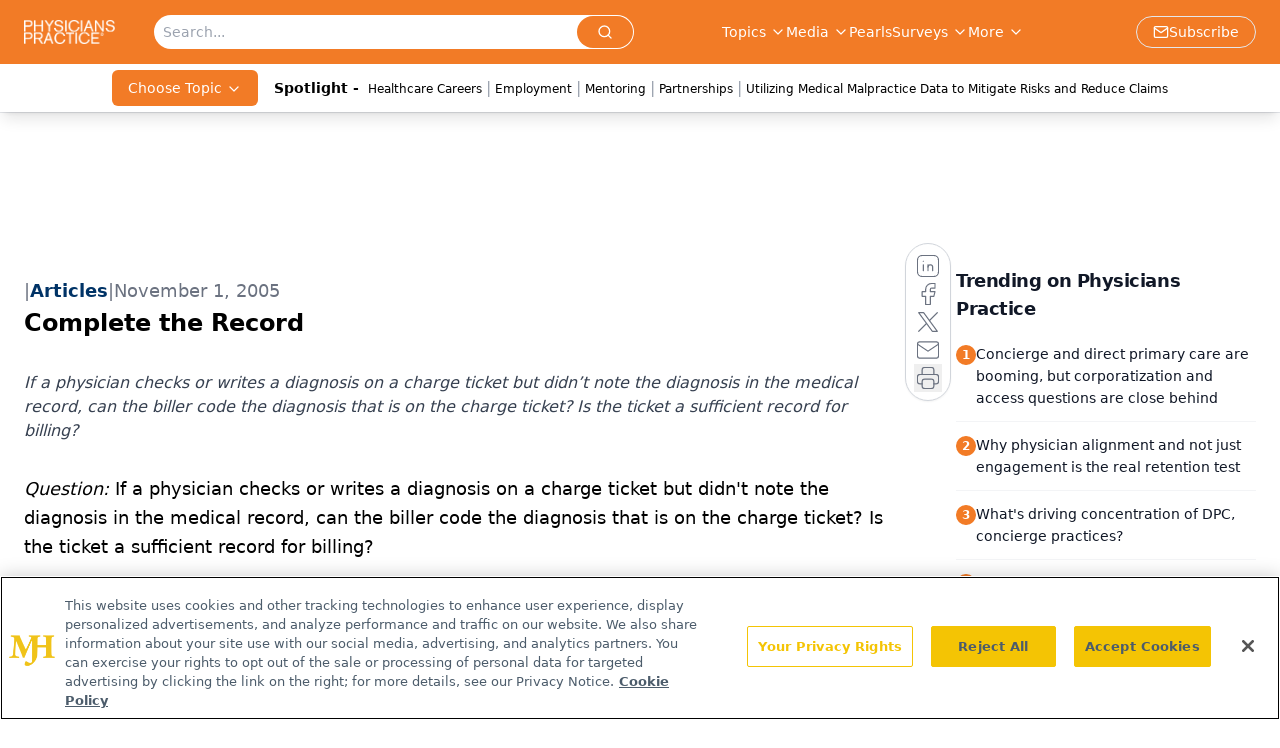

--- FILE ---
content_type: text/html; charset=utf-8
request_url: https://www.physicianspractice.com/view/complete-record
body_size: 25572
content:
<!DOCTYPE html><html lang="en"> <head><link rel="prefetch" href="/logo.webp"><link rel="preconnect" href="https://www.googletagmanager.com"><link rel="preconnect" href="https://cdn.segment.com"><link rel="preconnect" href="https://www.lightboxcdn.com"><link rel="preconnect" href="https://cdn.cookielaw.org"><link rel="preconnect" href="https://pub.doubleverify.com"><link rel="preconnect" href="https://www.googletagservices.com"><link rel="dns-prefetch" href="https://cdn.jsdelivr.net"><link rel="preconnect" href="https://res.lassomarketing.io"><link rel="icon" href="/favicon.svg" type="image/svg+xml"><link rel="icon" href="/favicon.ico" sizes="any"><link rel="apple-touch-icon" href="/apple-touch-icon.png"><meta charset="UTF-8"><meta name="viewport" content="width=device-width, initial-scale=1.0"><title>Complete the Record | Physicians Practice</title><link rel="canonical" href="https://www.physicianspractice.com/view/complete-record"><meta name="description" content="If a physician checks or writes a diagnosis on a charge ticket but didn’t note the diagnosis in the medical record, can the biller code the diagnosis that is on the charge ticket? Is the ticket a sufficient record for billing?"><meta name="robots" content="index, follow"><meta property="og:title" content="Complete the Record | Physicians Practice"><meta property="og:type" content="website"><meta property="og:image" content="https://www.physicianspractice.com/logo.webp"><meta property="og:url" content="https://www.physicianspractice.com/view/complete-record"><meta property="og:image:url" content="https://www.physicianspractice.com/logo.webp"><meta property="og:image:width" content="1200"><meta property="og:image:height" content="630"><meta property="og:image:alt" content="Complete the Record | Physicians Practice"><meta property="article:published_time" content="2026-01-24T20:56:19.842Z"><meta property="article:modified_time" content="2026-01-24T20:56:19.842Z"><meta name="twitter:title" content="Complete the Record | Physicians Practice"><meta name="twitter:image" content="https://www.physicianspractice.com/logo.webp"><meta name="twitter:image:alt" content="Complete the Record | Physicians Practice"><meta name="twitter:description" content="If a physician checks or writes a diagnosis on a charge ticket but didn’t note the diagnosis in the medical record, can the biller code the diagnosis that is on the charge ticket? Is the ticket a sufficient record for billing?"><link rel="icon" href="/favicon.ico"><meta name="twitter:image" content="https://www.physicianspractice.com/logo.webp"><meta name="twitter:title" content="Complete the Record | Physicians Practice"><meta name="twitter:description" content="If a physician checks or writes a diagnosis on a charge ticket but didn’t note the diagnosis in the medical record, can the biller code the diagnosis that is on the charge ticket? Is the ticket a sufficient record for billing?"><script type="application/ld+json">{"@context":"https://schema.org","@type":"NewsArticle","headline":"Complete the Record","datePublished":"2005-11-01T18:00:00.000Z","dateModified":"2020-11-16T00:44:59.000Z","inLanguage":"en-US","image":{"@type":"ImageObject","url":"https://www.physicianspractice.com/logo.webp","caption":"Complete the Record","alternateName":"Complete the Record"},"thumbnail":{"@type":"ImageObject","url":"https://www.physicianspractice.com/logo.webp","caption":"Complete the Record","alternateName":"Complete the Record"},"publisher":{"@type":"Organization","name":"Physicians Practice","logo":{"@type":"ImageObject","url":"https://www.physicianspractice.com/logo.webp"}},"articleBody":"Question: If a physician checks or writes a diagnosis on a charge ticket but didn&apos;t note the diagnosis in the medical record, can the biller code the diagnosis that is on the charge ticket? Is the ticket a sufficient record for billing?\nAnswer: According to Susan Callaway, CPC, the charge ticket is not sufficient documentation. It is not part of the medical record; the diagnosis must be in the record. The physician can make an addendum if needed.","description":"If a physician checks or writes a diagnosis on a charge ticket but didn’t note the diagnosis in the medical record, can the biller code the diagnosis that is on the charge ticket? Is the ticket a sufficient record for billing?"}</script><script type="application/ld+json">{"@context":"https://schema.org","@type":"Organization","contactPoint":{"@type":"ContactPoint","availableLanguage":["English"]},"name":"Physicians Practice – Medical Practice Management News &amp; Insights","alternateName":"Physicians Practice","description":"Physicians Practice offers insights for managing independent and group practices, covering insurance, compliance, technology, and patient engagement.","email":"info@mjhlifesciences.com","telephone":"609-716-7777","sameAs":["https://www.facebook.com/Physicians-Practice-91686200935/","https://twitter.com/PhysiciansPract/","https://www.linkedin.com/company/physicians-practice/","/rss.xml"],"address":{"@type":"PostalAddress","streetAddress":"259 Prospect Plains Rd, Bldg H","addressLocality":"Monroe","addressRegion":"New Jersey","postalCode":"08831","addressCountry":"United States of America"},"foundingDate":"2000-12-06","founder":{"@type":"Person","name":"MJH Life Sciences"},"employees":[{"@type":"Person","name":"Silas Inman"},{"@type":"Person","name":"Christopher Mazzolini"},{"@type":"Person","name":"Keith Reynolds"}]}</script><script async src="https://cdn.jsdelivr.net/npm/@segment/analytics-consent-wrapper-onetrust@latest/dist/umd/analytics-onetrust.umd.js"></script>
 <script>
  window.dataLayer = window.dataLayer || [];
  function gtag(){dataLayer.push(arguments);}
  gtag('set' , 'developer_id.dYWJhMj', true);
  gtag('consent', 'default', {
      ad_storage: 'denied',
      analytics_storage: 'denied',
      functionality_storage: 'denied',
      personalization_storage: 'denied',
      security_storage: 'granted',
      ad_user_data: 'denied',
      ad_personalization: 'denied',
      region: [
        'AT',
        'BE',
        'BG',
        'HR',
        'CY',
        'CZ',
        'DK',
        'EE',
        'FI',
        'FR',
        'DE',
        'EL',
        'HU',
        'IE',
        'IT',
        'LV',
        'LT',
        'LU',
        'MT',
        'NL',
        'PL',
        'PT',
        'RO',
        'SK',
        'SI',
        'ES',
        'SE',
        'GB',
        'US-CA',
      ],
    });
    gtag('consent', 'default', {
      ad_storage: 'granted',
      analytics_storage: 'granted',
      functionality_storage: 'granted',
      personalization_storage: 'granted',
      security_storage: 'granted',
      ad_user_data: 'granted',
      ad_personalization: 'granted',
    });
    </script>
    <script src="https://cdn.cookielaw.org/scripttemplates/otSDKStub.js" type="text/javascript" charset="UTF-8" data-domain-script="0196a5af-95d6-771d-bb8a-95c8dbf3c484"></script>
    <script type="text/javascript">function OptanonWrapper() {}</script>
    <script async type="text/plain" class="optanon-category-C0001" src="https://www.lightboxcdn.com/static/lightbox_mjh.js"></script>
  <script async type="text/plain" class="optanon-category-C0004" src="https://res.lassomarketing.io/scripts/lasso-imp-id-min.js"></script> 
   <script async type="text/javascript">
      !function(){var analytics=window.analytics=window.analytics||[];if(!analytics.initialize)if(analytics.invoked)window.console&&console.error&&console.error("Segment snippet included twice.");else{analytics.invoked=!0;analytics.methods=["trackSubmit","trackClick","trackLink","trackForm","pageview","identify","reset","group","track","ready","alias","debug","page","once","off","on","addSourceMiddleware","addIntegrationMiddleware","setAnonymousId","addDestinationMiddleware"];analytics.factory=function(e){return function(){var t=Array.prototype.slice.call(arguments);t.unshift(e);analytics.push(t);return analytics}};for(var e=0;e<analytics.methods.length;e++){var key=analytics.methods[e];analytics[key]=analytics.factory(key)}analytics.load=function(key,e){var t=document.createElement("script");t.type="text/javascript";t.async=!0;t.src="https://cdn.segment.com/analytics.js/v1/" + key + "/analytics.min.js";var n=document.getElementsByTagName("script")[0];n.parentNode.insertBefore(t,n);analytics._loadOptions=e};analytics.SNIPPET_VERSION="4.13.1";
      //check lasso , if lassoImpID doesnt exist try again in 1.25 seconds
      function checkLasso() {
        if (typeof lassoImpID !== 'undefined') {
          window.LassoImpressionID = lassoImpID();
          withOneTrust(analytics).load('BBbKMoOjmhsxPnbd2nO6osz3zq67DzuN');
          analytics.page({
            'LassoImpressionID': window.LassoImpressionID
          });
        } else {
          setTimeout(checkLasso, 1000);
        }
      }
          checkLasso();
            }}();
    </script><script class="optanon-category-C0001" type="text/plain" async src="https://one.physicianspractice.com/tagmanager/scripts/one.js"></script><script async type="text/javascript" src="https://one.physicianspractice.com/tagmanager/scripts/one.js"></script><script type="text/javascript" src="https://www.googletagservices.com/tag/js/gpt.js"></script><script async src="https://pub.doubleverify.com/dvtag/20083417/DV1815449/pub.js"></script><script type="text/javascript">
            window.onDvtagReady = function (callback, timeout = 750) { 
            window.dvtag = window.dvtag || {} 
            dvtag.cmd = dvtag.cmd || [] 
            const opt = { callback, timeout, timestamp: new Date().getTime() } 
            dvtag.cmd.push(function () { dvtag.queueAdRequest(opt) }) 
            setTimeout(function () { 
            const cb = opt.callback 
            opt.callback = null 
            if (cb) cb() 
            }, timeout) 
            } 
     </script><script>(function(){const gtmID = "5K93MM4";

        (function (w, d, s, l, i) {
          w[l] = w[l] || [];
          w[l].push({ 'gtm.start': new Date().getTime(), event: 'gtm.js' });
          var f = d.getElementsByTagName(s)[0],
            j = d.createElement(s),
            dl = l != 'dataLayer' ? '&l=' + l : '';
          j.async = true;
          j.src = 'https://www.googletagmanager.com/gtm.js?id=' + i + dl;
          f.parentNode.insertBefore(j, f);
        })(window, document, 'script', 'dataLayer', 'GTM-' + gtmID);
      })();</script><!-- <ClientRouter  /> --><link rel="stylesheet" href="/_astro/_slug_.BuD6RBw0.css">
<style>.embla{overflow:hidden;height:100%;width:100%}.embla__container{display:flex;flex-direction:column;height:90%;padding:0 0 2%}.vjs-text-track-cue{font-size:1.5rem!important}.embla__slide{flex:0 0 100%;min-width:0;height:100%;display:flex;align-items:center;justify-content:center;margin:0 0 calc(15% / 9);opacity:.3;transform:scale(.95);transition:opacity .3s ease,transform .3s ease}.embla__slide.is-snapped{opacity:1;transform:scale(1);z-index:2}.embla__slide.is-in-view:not(.is-snapped){opacity:.6;transform:scale(.97)}.embla__slide:not(.is-snapped) .shorts-video-container:after{content:"";position:absolute;inset:0;background:linear-gradient(to bottom,#0000001a,#0000004d,#0000001a);pointer-events:none;z-index:1}.embla.is-wheel-scrolling{cursor:grabbing}.embla.is-wheel-scrolling .embla__slide{pointer-events:none}.shorts-item{height:100%;position:relative;display:flex;flex-direction:column;align-items:center;justify-content:center;padding:0}.shorts-video-container{position:relative;width:100%;height:100%;max-height:min(90vh,calc(100vw * 16 / 9));margin:0 auto;border-radius:12px}@supports (aspect-ratio: 9 / 16){.shorts-video-container{aspect-ratio:9 / 16;width:auto;height:100%}}@supports not (aspect-ratio: 9 / 16){.shorts-video-container{width:56.25vh;height:100%}}.shorts-video-wrapper{position:relative;width:100%;height:100%}.bg-shorts-container .video-js{width:100%!important;height:100%!important;-o-object-fit:cover;object-fit:cover;position:absolute;top:0;left:0}.bg-shorts-container .video-js video{width:100%!important;height:100%!important;-o-object-fit:cover;object-fit:cover;position:absolute;top:0;left:0}.bg-shorts-container{width:100%;height:100%;position:relative}@media (max-width: 768px){.shorts-video-container{max-width:90vw}@supports (aspect-ratio: 9 / 16){.shorts-video-container{height:100%;max-height:75vh}}}.shorts-navigation-btn{transition:all .2s ease-in-out}.shorts-navigation-btn:hover{transform:scale(1.1);background-color:#ffffff4d}.shorts-navigation-btn:active{transform:scale(.95)}@keyframes pulse{0%,to{opacity:1}50%{opacity:.5}}.loading-pulse{animation:pulse 2s cubic-bezier(.4,0,.6,1) infinite}.shorts-overlay{background:linear-gradient(to top,rgba(0,0,0,.8) 0%,rgba(0,0,0,.4) 50%,transparent 100%)}.shorts-navigation,.shorts-navigation button{z-index:9999!important;pointer-events:auto}@media (max-width: 768px){.shorts-navigation{right:8px}.shorts-navigation button{width:32px;height:32px}}
</style>
<link rel="stylesheet" href="/_astro/_slug_.DquC58Zs.css"><script type="module" src="/_astro/page.V2R8AmkL.js"></script></head> <body> <style>astro-island,astro-slot,astro-static-slot{display:contents}</style><script>(()=>{var e=async t=>{await(await t())()};(self.Astro||(self.Astro={})).load=e;window.dispatchEvent(new Event("astro:load"));})();</script><script>(()=>{var A=Object.defineProperty;var g=(i,o,a)=>o in i?A(i,o,{enumerable:!0,configurable:!0,writable:!0,value:a}):i[o]=a;var d=(i,o,a)=>g(i,typeof o!="symbol"?o+"":o,a);{let i={0:t=>m(t),1:t=>a(t),2:t=>new RegExp(t),3:t=>new Date(t),4:t=>new Map(a(t)),5:t=>new Set(a(t)),6:t=>BigInt(t),7:t=>new URL(t),8:t=>new Uint8Array(t),9:t=>new Uint16Array(t),10:t=>new Uint32Array(t),11:t=>1/0*t},o=t=>{let[l,e]=t;return l in i?i[l](e):void 0},a=t=>t.map(o),m=t=>typeof t!="object"||t===null?t:Object.fromEntries(Object.entries(t).map(([l,e])=>[l,o(e)]));class y extends HTMLElement{constructor(){super(...arguments);d(this,"Component");d(this,"hydrator");d(this,"hydrate",async()=>{var b;if(!this.hydrator||!this.isConnected)return;let e=(b=this.parentElement)==null?void 0:b.closest("astro-island[ssr]");if(e){e.addEventListener("astro:hydrate",this.hydrate,{once:!0});return}let c=this.querySelectorAll("astro-slot"),n={},h=this.querySelectorAll("template[data-astro-template]");for(let r of h){let s=r.closest(this.tagName);s!=null&&s.isSameNode(this)&&(n[r.getAttribute("data-astro-template")||"default"]=r.innerHTML,r.remove())}for(let r of c){let s=r.closest(this.tagName);s!=null&&s.isSameNode(this)&&(n[r.getAttribute("name")||"default"]=r.innerHTML)}let p;try{p=this.hasAttribute("props")?m(JSON.parse(this.getAttribute("props"))):{}}catch(r){let s=this.getAttribute("component-url")||"<unknown>",v=this.getAttribute("component-export");throw v&&(s+=` (export ${v})`),console.error(`[hydrate] Error parsing props for component ${s}`,this.getAttribute("props"),r),r}let u;await this.hydrator(this)(this.Component,p,n,{client:this.getAttribute("client")}),this.removeAttribute("ssr"),this.dispatchEvent(new CustomEvent("astro:hydrate"))});d(this,"unmount",()=>{this.isConnected||this.dispatchEvent(new CustomEvent("astro:unmount"))})}disconnectedCallback(){document.removeEventListener("astro:after-swap",this.unmount),document.addEventListener("astro:after-swap",this.unmount,{once:!0})}connectedCallback(){if(!this.hasAttribute("await-children")||document.readyState==="interactive"||document.readyState==="complete")this.childrenConnectedCallback();else{let e=()=>{document.removeEventListener("DOMContentLoaded",e),c.disconnect(),this.childrenConnectedCallback()},c=new MutationObserver(()=>{var n;((n=this.lastChild)==null?void 0:n.nodeType)===Node.COMMENT_NODE&&this.lastChild.nodeValue==="astro:end"&&(this.lastChild.remove(),e())});c.observe(this,{childList:!0}),document.addEventListener("DOMContentLoaded",e)}}async childrenConnectedCallback(){let e=this.getAttribute("before-hydration-url");e&&await import(e),this.start()}async start(){let e=JSON.parse(this.getAttribute("opts")),c=this.getAttribute("client");if(Astro[c]===void 0){window.addEventListener(`astro:${c}`,()=>this.start(),{once:!0});return}try{await Astro[c](async()=>{let n=this.getAttribute("renderer-url"),[h,{default:p}]=await Promise.all([import(this.getAttribute("component-url")),n?import(n):()=>()=>{}]),u=this.getAttribute("component-export")||"default";if(!u.includes("."))this.Component=h[u];else{this.Component=h;for(let f of u.split("."))this.Component=this.Component[f]}return this.hydrator=p,this.hydrate},e,this)}catch(n){console.error(`[astro-island] Error hydrating ${this.getAttribute("component-url")}`,n)}}attributeChangedCallback(){this.hydrate()}}d(y,"observedAttributes",["props"]),customElements.get("astro-island")||customElements.define("astro-island",y)}})();</script><astro-island uid="Z2rdDCl" prefix="r7" component-url="/_astro/atoms.Ch89ewdX.js" component-export="SanityClient" renderer-url="/_astro/client.4AZqD4Tw.js" props="{&quot;config&quot;:[0,{&quot;dataset&quot;:[0,&quot;physpractice&quot;],&quot;projectId&quot;:[0,&quot;0vv8moc6&quot;],&quot;useCdn&quot;:[0,true],&quot;token&quot;:[0,&quot;skIjFEmlzBmyZpjK8Zc1FQwpwi0Bv3wVI0WhSPJfe5wEiXkmkb3Rq7h5T1WLyvXaJAhM7sOBa2vXBRGxShTPYsvCpTSYuIFBEZnhapLqKMkXyRyxCYjZQYbPv4Zbdn7UMjfKcTbCwat1s1GKaDhqbiwIffPYLGtrK4hT6V3Xq32NfzOzScjn&quot;]}]}" ssr client="load" opts="{&quot;name&quot;:&quot;SanityClient&quot;,&quot;value&quot;:true}"></astro-island>  <!-- <VisualEditing enabled={visualEditingEnabled} zIndex={1000} /> --> <script>(()=>{var e=async t=>{await(await t())()};(self.Astro||(self.Astro={})).only=e;window.dispatchEvent(new Event("astro:only"));})();</script><astro-island uid="Z1vXVTO" component-url="/_astro/index.qum6FzgI.js" component-export="default" renderer-url="/_astro/client.4AZqD4Tw.js" props="{&quot;settings&quot;:[0,{&quot;useNewWelcomeAd&quot;:[0,true],&quot;siteConfig&quot;:[0,{&quot;sanityClientConfig&quot;:[0,{&quot;dataset&quot;:[0,&quot;physpractice&quot;],&quot;projectId&quot;:[0,&quot;0vv8moc6&quot;],&quot;useCdn&quot;:[0,true],&quot;token&quot;:[0,&quot;skIjFEmlzBmyZpjK8Zc1FQwpwi0Bv3wVI0WhSPJfe5wEiXkmkb3Rq7h5T1WLyvXaJAhM7sOBa2vXBRGxShTPYsvCpTSYuIFBEZnhapLqKMkXyRyxCYjZQYbPv4Zbdn7UMjfKcTbCwat1s1GKaDhqbiwIffPYLGtrK4hT6V3Xq32NfzOzScjn&quot;]}],&quot;customSpecialtyText&quot;:[0,&quot;Choose Topic&quot;],&quot;gtmID&quot;:[0,&quot;5K93MM4&quot;],&quot;title&quot;:[0,&quot;Physicians Practice&quot;],&quot;liveDomain&quot;:[0,&quot;www.physicianspractice.com&quot;],&quot;logo&quot;:[0,&quot;/logo.webp&quot;],&quot;white_logo&quot;:[0,&quot;/logo.webp&quot;],&quot;megaMenuTaxName&quot;:[0,&quot;topic&quot;],&quot;twitter&quot;:[0,&quot;&quot;],&quot;onejs&quot;:[0,&quot;https://one.physicianspractice.com/tagmanager/scripts/one.js&quot;],&quot;sharingImageUrl&quot;:[0,&quot;https://www.physicianspractice.com/logo.webp&quot;],&quot;oneTrustId&quot;:[0,&quot;0196a5af-95d6-771d-bb8a-95c8dbf3c484&quot;],&quot;subscribe&quot;:[0,{&quot;href&quot;:[0,&quot;/newsletter&quot;],&quot;text&quot;:[0,&quot;Optimize your practice with the Physicians Practice newsletter, offering management pearls, leadership tips, and business strategies tailored for practice administrators and physicians of any specialty.&quot;]}],&quot;subFooterLinks&quot;:[1,[[0,{&quot;url&quot;:[0,&quot;/&quot;],&quot;title&quot;:[0,&quot;Home&quot;]}],[0,{&quot;url&quot;:[0,&quot;/about-us&quot;],&quot;title&quot;:[0,&quot;About Us&quot;]}],[0,{&quot;url&quot;:[0,&quot;/news&quot;],&quot;title&quot;:[0,&quot;News&quot;]}],[0,{&quot;url&quot;:[0,&quot;/contact-us&quot;],&quot;title&quot;:[0,&quot;Contact Us&quot;]}]]]}],&quot;styleConfig&quot;:[0,{&quot;navigation&quot;:[0,5],&quot;footer&quot;:[0,1],&quot;featureDeck&quot;:[0,1],&quot;featureSlider&quot;:[0,1]}],&quot;adConfig&quot;:[0,{&quot;networkID&quot;:[0,&quot;4688&quot;],&quot;adUnit&quot;:[0,&quot;cmpm.physicianspractice&quot;]}],&quot;pageConfig&quot;:[0,{&quot;publicationName&quot;:[0,&quot;Physicians Practice&quot;],&quot;publicationUrl&quot;:[0,&quot;journals&quot;],&quot;authorUrl&quot;:[0,&quot;authors&quot;],&quot;cmeUrl&quot;:[0,&quot;continuing-medical-education&quot;]}],&quot;sanityConfig&quot;:[0,{&quot;taxonomy&quot;:[0,{&quot;news&quot;:[0,&quot;phyprac_taxonomy_1809_news&quot;],&quot;conference&quot;:[0,&quot;phyprac_documentGroup_639_mgma&quot;],&quot;clinical&quot;:[0,&quot;d91ba945-5fe1-4208-8036-c6d2c2c68910&quot;]}],&quot;docGroup&quot;:[0,{&quot;conference&quot;:[0,&quot;phyprac_documentGroup_53589_conference&quot;]}],&quot;contentCategory&quot;:[0,{&quot;articles&quot;:[0,&quot;8bdaa7fc-960a-4b57-b076-75fdce3741bb&quot;],&quot;videos&quot;:[0,&quot;42000fd0-0d05-4832-9f2c-62c21079b76c&quot;],&quot;hero&quot;:[0,&quot;2504da4c-b21a-465e-88ba-3841a00c0395&quot;],&quot;podcasts&quot;:[0,&quot;93d57b69-2d72-45fe-8b8a-d18e7e7e5f20&quot;],&quot;slideshows&quot;:[0,&quot;61085300-0cae-4cd1-b0e8-26323ac5c2e6&quot;],&quot;polls&quot;:[0,&quot;9e4880fc-85b8-4ffb-a066-79af8dfaa4e1&quot;]}]}],&quot;customPageTypes&quot;:[1,[]],&quot;gateEnabled&quot;:[0,&quot;modal&quot;],&quot;sMaxAge&quot;:[0,300],&quot;staleWhileRevalidate&quot;:[0,329],&quot;allowedDomains&quot;:[1,[[0,&quot;ce.dvm360.com&quot;],[0,&quot;www.pharmacytimes.org&quot;],[0,&quot;www.gotoper.com&quot;]]]}],&quot;targeting&quot;:[0,{&quot;content_placement&quot;:[1,[]],&quot;document_url&quot;:[1,[[0,&quot;complete-record&quot;]]],&quot;document_group&quot;:[1,[]],&quot;content_group&quot;:[1,[]],&quot;rootDocumentGroup&quot;:[1,[]],&quot;issue_url&quot;:[1,[]],&quot;publication_url&quot;:[1,[]],&quot;tags&quot;:[1,[[0,&quot;Physicians Practice&quot;]]],&quot;hostname&quot;:[0,&quot;www.physicianspractice.com&quot;],&quot;adLayer&quot;:[0,{&quot;adSlotSelection&quot;:[1,[]]}]}],&quot;gateData&quot;:[0,{}]}" ssr client="only" opts="{&quot;name&quot;:&quot;ADWelcome&quot;,&quot;value&quot;:true}"></astro-island> <astro-island uid="Z1tKOLy" prefix="r24" component-url="/_astro/ADFloatingFooter.BD49CBHT.js" component-export="default" renderer-url="/_astro/client.4AZqD4Tw.js" props="{&quot;networkID&quot;:[0,&quot;4688&quot;],&quot;adUnit&quot;:[0,&quot;cmpm.physicianspractice&quot;],&quot;targeting&quot;:[0,{&quot;content_placement&quot;:[1,[]],&quot;document_url&quot;:[1,[[0,&quot;complete-record&quot;]]],&quot;document_group&quot;:[1,[]],&quot;content_group&quot;:[1,[]],&quot;rootDocumentGroup&quot;:[1,[]],&quot;issue_url&quot;:[1,[]],&quot;publication_url&quot;:[1,[]],&quot;tags&quot;:[1,[[0,&quot;Physicians Practice&quot;]]],&quot;hostname&quot;:[0,&quot;www.physicianspractice.com&quot;],&quot;adLayer&quot;:[0,{&quot;adSlotSelection&quot;:[1,[]]}]}]}" ssr client="load" opts="{&quot;name&quot;:&quot;ADFloatingFooter&quot;,&quot;value&quot;:true}"></astro-island>      <astro-island uid="7hDQB" prefix="r25" component-url="/_astro/ui.BfbiW2ft.js" component-export="N5" renderer-url="/_astro/client.4AZqD4Tw.js" props="{&quot;data&quot;:[0,{&quot;logoImage&quot;:[0,&quot;/logo.webp&quot;],&quot;mainLinks&quot;:[1,[[0,{&quot;_createdAt&quot;:[0,&quot;2020-06-08T14:35:34Z&quot;],&quot;_id&quot;:[0,&quot;91e8bf4a-cbd9-470d-83ab-3c68a2e84984&quot;],&quot;_rev&quot;:[0,&quot;4HSvUHRWgO5oHUNNSvnT4O&quot;],&quot;_type&quot;:[0,&quot;mainNavigation&quot;],&quot;_updatedAt&quot;:[0,&quot;2021-06-30T15:48:42Z&quot;],&quot;is_active&quot;:[0,true],&quot;name&quot;:[0,&quot;Topics&quot;],&quot;navParent&quot;:[0,null],&quot;sortOrder&quot;:[0,1],&quot;subQuery&quot;:[1,[[0,{&quot;_createdAt&quot;:[0,&quot;2024-05-01T19:22:39Z&quot;],&quot;_id&quot;:[0,&quot;4cee35a2-6c53-47f5-a8fd-3c36ad5bf27b&quot;],&quot;_rev&quot;:[0,&quot;n7oekD5bZ5TrEiyxt4YWpw&quot;],&quot;_type&quot;:[0,&quot;mainNavigation&quot;],&quot;_updatedAt&quot;:[0,&quot;2024-05-01T19:23:18Z&quot;],&quot;blank&quot;:[0,false],&quot;children&quot;:[1,[]],&quot;is_active&quot;:[0,true],&quot;name&quot;:[0,&quot;Access and Reimbursement&quot;],&quot;navParent&quot;:[0,{&quot;_ref&quot;:[0,&quot;91e8bf4a-cbd9-470d-83ab-3c68a2e84984&quot;],&quot;_type&quot;:[0,&quot;reference&quot;]}],&quot;url&quot;:[0,&quot;/topic/access&quot;]}],[0,{&quot;_createdAt&quot;:[0,&quot;2020-06-08T14:36:38Z&quot;],&quot;_id&quot;:[0,&quot;215986b2-d173-49d8-978e-b54bf7c93a4d&quot;],&quot;_rev&quot;:[0,&quot;dwzss1HGi2sMjdPkmaobam&quot;],&quot;_type&quot;:[0,&quot;mainNavigation&quot;],&quot;_updatedAt&quot;:[0,&quot;2020-08-19T06:00:13Z&quot;],&quot;blank&quot;:[0,false],&quot;children&quot;:[1,[]],&quot;is_active&quot;:[0,true],&quot;name&quot;:[0,&quot;Billing &amp; Collections&quot;],&quot;navParent&quot;:[0,{&quot;_ref&quot;:[0,&quot;91e8bf4a-cbd9-470d-83ab-3c68a2e84984&quot;],&quot;_type&quot;:[0,&quot;reference&quot;]}],&quot;url&quot;:[0,&quot;/topic/billing-collections&quot;]}],[0,{&quot;_createdAt&quot;:[0,&quot;2020-06-08T14:38:38Z&quot;],&quot;_id&quot;:[0,&quot;753bbe9a-21ed-453f-8208-4c44008b056a&quot;],&quot;_rev&quot;:[0,&quot;1lMG1sU1bzxxC9S8bTPLTO&quot;],&quot;_type&quot;:[0,&quot;mainNavigation&quot;],&quot;_updatedAt&quot;:[0,&quot;2020-08-19T06:00:22Z&quot;],&quot;children&quot;:[1,[]],&quot;is_active&quot;:[0,true],&quot;name&quot;:[0,&quot;Coding &amp; Documentation&quot;],&quot;navParent&quot;:[0,{&quot;_ref&quot;:[0,&quot;91e8bf4a-cbd9-470d-83ab-3c68a2e84984&quot;],&quot;_type&quot;:[0,&quot;reference&quot;]}],&quot;url&quot;:[0,&quot;/topic/coding-documentation&quot;]}],[0,{&quot;_createdAt&quot;:[0,&quot;2020-06-08T14:38:21Z&quot;],&quot;_id&quot;:[0,&quot;4a50ce69-b539-4ea0-b870-3a98b565d66d&quot;],&quot;_rev&quot;:[0,&quot;4S8KJdNJg7wGuXoTN7TE9s&quot;],&quot;_type&quot;:[0,&quot;mainNavigation&quot;],&quot;_updatedAt&quot;:[0,&quot;2020-08-19T06:00:28Z&quot;],&quot;children&quot;:[1,[]],&quot;is_active&quot;:[0,true],&quot;name&quot;:[0,&quot;Finance&quot;],&quot;navParent&quot;:[0,{&quot;_ref&quot;:[0,&quot;91e8bf4a-cbd9-470d-83ab-3c68a2e84984&quot;],&quot;_type&quot;:[0,&quot;reference&quot;]}],&quot;url&quot;:[0,&quot;/topic/finance&quot;]}],[0,{&quot;_createdAt&quot;:[0,&quot;2020-06-08T14:38:03Z&quot;],&quot;_id&quot;:[0,&quot;5b39419a-1bb5-4826-9c3c-859c782ee2f4&quot;],&quot;_rev&quot;:[0,&quot;5WuzU0EjNGnVTgI9fc2Q33&quot;],&quot;_type&quot;:[0,&quot;mainNavigation&quot;],&quot;_updatedAt&quot;:[0,&quot;2020-08-19T06:00:33Z&quot;],&quot;children&quot;:[1,[]],&quot;is_active&quot;:[0,true],&quot;name&quot;:[0,&quot;Law &amp; Malpractice&quot;],&quot;navParent&quot;:[0,{&quot;_ref&quot;:[0,&quot;91e8bf4a-cbd9-470d-83ab-3c68a2e84984&quot;],&quot;_type&quot;:[0,&quot;reference&quot;]}],&quot;url&quot;:[0,&quot;/topic/law-malpractice&quot;]}],[0,{&quot;_createdAt&quot;:[0,&quot;2024-08-21T17:10:45Z&quot;],&quot;_id&quot;:[0,&quot;5b46f628-fa23-4014-8f70-7fa87b0b479e&quot;],&quot;_rev&quot;:[0,&quot;b9GrFXbFvITsBLvCYp2lWr&quot;],&quot;_system&quot;:[0,{&quot;base&quot;:[0,{&quot;id&quot;:[0,&quot;5b46f628-fa23-4014-8f70-7fa87b0b479e&quot;],&quot;rev&quot;:[0,&quot;CZDH2OuL9PZpRwL2xPXjFI&quot;]}]}],&quot;_type&quot;:[0,&quot;mainNavigation&quot;],&quot;_updatedAt&quot;:[0,&quot;2025-10-27T18:54:02Z&quot;],&quot;blank&quot;:[0,false],&quot;children&quot;:[1,[]],&quot;is_active&quot;:[0,true],&quot;name&quot;:[0,&quot;MedMal by Coverys&quot;],&quot;navParent&quot;:[0,{&quot;_ref&quot;:[0,&quot;91e8bf4a-cbd9-470d-83ab-3c68a2e84984&quot;],&quot;_type&quot;:[0,&quot;reference&quot;]}],&quot;url&quot;:[0,&quot;/sponsored-topics/medmalcoverys&quot;]}],[0,{&quot;_createdAt&quot;:[0,&quot;2020-06-08T14:37:41Z&quot;],&quot;_id&quot;:[0,&quot;94f65b06-09ee-4a46-b489-38f2ed58768b&quot;],&quot;_rev&quot;:[0,&quot;5WuzU0EjNGnVTgI9fc2QNT&quot;],&quot;_type&quot;:[0,&quot;mainNavigation&quot;],&quot;_updatedAt&quot;:[0,&quot;2020-08-19T06:00:39Z&quot;],&quot;children&quot;:[1,[]],&quot;is_active&quot;:[0,true],&quot;name&quot;:[0,&quot;Patient Engagement &amp; Communications&quot;],&quot;navParent&quot;:[0,{&quot;_ref&quot;:[0,&quot;91e8bf4a-cbd9-470d-83ab-3c68a2e84984&quot;],&quot;_type&quot;:[0,&quot;reference&quot;]}],&quot;url&quot;:[0,&quot;/topic/patient-engagement-communications&quot;]}],[0,{&quot;_createdAt&quot;:[0,&quot;2020-06-08T14:37:13Z&quot;],&quot;_id&quot;:[0,&quot;05fe4da8-294d-4b92-8793-474010e68ec0&quot;],&quot;_rev&quot;:[0,&quot;1lMG1sU1bzxxC9S8bTPM71&quot;],&quot;_type&quot;:[0,&quot;mainNavigation&quot;],&quot;_updatedAt&quot;:[0,&quot;2020-08-19T06:00:44Z&quot;],&quot;children&quot;:[1,[]],&quot;is_active&quot;:[0,true],&quot;name&quot;:[0,&quot;Staffing &amp; Salary&quot;],&quot;navParent&quot;:[0,{&quot;_ref&quot;:[0,&quot;91e8bf4a-cbd9-470d-83ab-3c68a2e84984&quot;],&quot;_type&quot;:[0,&quot;reference&quot;]}],&quot;url&quot;:[0,&quot;/topic/staffing-salary&quot;]}],[0,{&quot;_createdAt&quot;:[0,&quot;2020-06-08T14:36:55Z&quot;],&quot;_id&quot;:[0,&quot;30b874fa-b86e-4e5c-9cdd-72549d25b766&quot;],&quot;_rev&quot;:[0,&quot;5WuzU0EjNGnVTgI9fc2R2J&quot;],&quot;_type&quot;:[0,&quot;mainNavigation&quot;],&quot;_updatedAt&quot;:[0,&quot;2020-08-19T06:00:49Z&quot;],&quot;children&quot;:[1,[]],&quot;is_active&quot;:[0,true],&quot;name&quot;:[0,&quot;Technology&quot;],&quot;navParent&quot;:[0,{&quot;_ref&quot;:[0,&quot;91e8bf4a-cbd9-470d-83ab-3c68a2e84984&quot;],&quot;_type&quot;:[0,&quot;reference&quot;]}],&quot;url&quot;:[0,&quot;/topic/technology&quot;]}]]]}],[0,{&quot;_createdAt&quot;:[0,&quot;2020-06-09T05:43:21Z&quot;],&quot;_id&quot;:[0,&quot;a7868c3e-e323-41b7-bfac-d88675103b8c&quot;],&quot;_rev&quot;:[0,&quot;P0c2JgcZfKYMHV5LXoRxee&quot;],&quot;_type&quot;:[0,&quot;mainNavigation&quot;],&quot;_updatedAt&quot;:[0,&quot;2020-06-09T17:55:57Z&quot;],&quot;is_active&quot;:[0,true],&quot;name&quot;:[0,&quot;Media&quot;],&quot;navParent&quot;:[0,null],&quot;sortOrder&quot;:[0,2],&quot;subQuery&quot;:[1,[[0,{&quot;_createdAt&quot;:[0,&quot;2020-06-09T05:43:54Z&quot;],&quot;_id&quot;:[0,&quot;228030f8-46e4-4503-a463-20cb8f88770a&quot;],&quot;_rev&quot;:[0,&quot;WiDQdLoFdWHLlrLgwp4jaY&quot;],&quot;_type&quot;:[0,&quot;mainNavigation&quot;],&quot;_updatedAt&quot;:[0,&quot;2021-07-09T13:01:47Z&quot;],&quot;children&quot;:[1,[]],&quot;is_active&quot;:[0,true],&quot;name&quot;:[0,&quot;Video &amp; Interviews&quot;],&quot;navParent&quot;:[0,{&quot;_ref&quot;:[0,&quot;a7868c3e-e323-41b7-bfac-d88675103b8c&quot;],&quot;_type&quot;:[0,&quot;reference&quot;]}],&quot;sortOrder&quot;:[0,1],&quot;url&quot;:[0,&quot;/expert-interviews&quot;]}],[0,{&quot;_createdAt&quot;:[0,&quot;2020-06-09T05:44:31Z&quot;],&quot;_id&quot;:[0,&quot;00eb533f-6b8f-4d65-93c2-be49191d43ca&quot;],&quot;_rev&quot;:[0,&quot;m0z0opc7j2v0jvVXFfd36Y&quot;],&quot;_type&quot;:[0,&quot;mainNavigation&quot;],&quot;_updatedAt&quot;:[0,&quot;2021-07-09T13:02:08Z&quot;],&quot;children&quot;:[1,[]],&quot;is_active&quot;:[0,true],&quot;name&quot;:[0,&quot;Podcasts&quot;],&quot;navParent&quot;:[0,{&quot;_ref&quot;:[0,&quot;a7868c3e-e323-41b7-bfac-d88675103b8c&quot;],&quot;_type&quot;:[0,&quot;reference&quot;]}],&quot;sortOrder&quot;:[0,2],&quot;url&quot;:[0,&quot;/podcasts&quot;]}],[0,{&quot;_createdAt&quot;:[0,&quot;2020-06-09T05:45:00Z&quot;],&quot;_id&quot;:[0,&quot;311a5051-2a5b-48e8-9171-90c3e55b76c9&quot;],&quot;_rev&quot;:[0,&quot;jY4PteWy7hJt5tFtneeBuD&quot;],&quot;_type&quot;:[0,&quot;mainNavigation&quot;],&quot;_updatedAt&quot;:[0,&quot;2021-07-29T14:54:36Z&quot;],&quot;blank&quot;:[0,true],&quot;children&quot;:[1,[]],&quot;is_active&quot;:[0,true],&quot;name&quot;:[0,&quot;Medical World News&quot;],&quot;navParent&quot;:[0,{&quot;_ref&quot;:[0,&quot;a7868c3e-e323-41b7-bfac-d88675103b8c&quot;],&quot;_type&quot;:[0,&quot;reference&quot;]}],&quot;sortOrder&quot;:[0,3],&quot;url&quot;:[0,&quot;https://www.medicalworldnews.com/&quot;]}]]],&quot;url&quot;:[0,&quot;/media&quot;]}],[0,{&quot;_createdAt&quot;:[0,&quot;2020-06-23T13:13:25Z&quot;],&quot;_id&quot;:[0,&quot;e15798b0-551f-4990-b405-173cff5283cd&quot;],&quot;_rev&quot;:[0,&quot;gPN611CRUlJjL1U2WfPCSN&quot;],&quot;_type&quot;:[0,&quot;mainNavigation&quot;],&quot;_updatedAt&quot;:[0,&quot;2020-06-23T13:13:37Z&quot;],&quot;is_active&quot;:[0,true],&quot;name&quot;:[0,&quot;Pearls&quot;],&quot;navParent&quot;:[0,null],&quot;sortOrder&quot;:[0,3],&quot;subQuery&quot;:[1,[]],&quot;url&quot;:[0,&quot;/pearls&quot;]}],[0,{&quot;_createdAt&quot;:[0,&quot;2020-04-03T07:46:10Z&quot;],&quot;_id&quot;:[0,&quot;8daee280-1bee-49a3-8000-157e61d580a4&quot;],&quot;_rev&quot;:[0,&quot;gPN611CRUlJjL1U2WfPCnV&quot;],&quot;_type&quot;:[0,&quot;mainNavigation&quot;],&quot;_updatedAt&quot;:[0,&quot;2020-06-23T13:13:43Z&quot;],&quot;is_active&quot;:[0,true],&quot;name&quot;:[0,&quot;Surveys&quot;],&quot;navParent&quot;:[0,null],&quot;sortOrder&quot;:[0,4],&quot;subQuery&quot;:[1,[[0,{&quot;_createdAt&quot;:[0,&quot;2020-04-03T07:46:32Z&quot;],&quot;_id&quot;:[0,&quot;24d74166-b93f-446a-a5b4-4ff229c5c4b7&quot;],&quot;_rev&quot;:[0,&quot;fxcGoEC7ZoQx6SCFrUnHLz&quot;],&quot;_type&quot;:[0,&quot;mainNavigation&quot;],&quot;_updatedAt&quot;:[0,&quot;2023-02-13T21:11:31Z&quot;],&quot;children&quot;:[1,[]],&quot;is_active&quot;:[0,true],&quot;name&quot;:[0,&quot;Best States to Practice&quot;],&quot;navParent&quot;:[0,{&quot;_ref&quot;:[0,&quot;8daee280-1bee-49a3-8000-157e61d580a4&quot;],&quot;_type&quot;:[0,&quot;reference&quot;]}],&quot;url&quot;:[0,&quot;/best-states-practice&quot;]}],[0,{&quot;_createdAt&quot;:[0,&quot;2020-04-03T07:46:47Z&quot;],&quot;_id&quot;:[0,&quot;3819ab4f-fa05-4e7f-a91d-f4ad49e93f07&quot;],&quot;_rev&quot;:[0,&quot;edv56NZH7YFKhIUY3cTUlf&quot;],&quot;_type&quot;:[0,&quot;mainNavigation&quot;],&quot;_updatedAt&quot;:[0,&quot;2020-06-18T11:41:19Z&quot;],&quot;children&quot;:[1,[]],&quot;is_active&quot;:[0,true],&quot;name&quot;:[0,&quot;Great American Physician Survey&quot;],&quot;navParent&quot;:[0,{&quot;_ref&quot;:[0,&quot;8daee280-1bee-49a3-8000-157e61d580a4&quot;],&quot;_type&quot;:[0,&quot;reference&quot;]}],&quot;url&quot;:[0,&quot;/great-american-physician-survey&quot;]}],[0,{&quot;_createdAt&quot;:[0,&quot;2020-10-13T15:54:50Z&quot;],&quot;_id&quot;:[0,&quot;0fe26873-7243-4ee3-814e-ea684fae6cce&quot;],&quot;_rev&quot;:[0,&quot;uvDRKjoBTu2YgY73zqDW3s&quot;],&quot;_type&quot;:[0,&quot;mainNavigation&quot;],&quot;_updatedAt&quot;:[0,&quot;2020-10-13T15:55:32Z&quot;],&quot;children&quot;:[1,[]],&quot;is_active&quot;:[0,true],&quot;name&quot;:[0,&quot;Staff Salary Survey&quot;],&quot;navParent&quot;:[0,{&quot;_ref&quot;:[0,&quot;8daee280-1bee-49a3-8000-157e61d580a4&quot;],&quot;_type&quot;:[0,&quot;reference&quot;]}],&quot;url&quot;:[0,&quot;/topic/staff-salary-survey&quot;]}]]]}],[0,{&quot;_createdAt&quot;:[0,&quot;2020-04-22T11:14:04Z&quot;],&quot;_id&quot;:[0,&quot;b8169661-a637-489f-988a-d97d28f59662&quot;],&quot;_rev&quot;:[0,&quot;QMs5CvYUjzpHsAabMziJfE&quot;],&quot;_type&quot;:[0,&quot;mainNavigation&quot;],&quot;_updatedAt&quot;:[0,&quot;2020-10-23T14:55:11Z&quot;],&quot;is_active&quot;:[0,true],&quot;name&quot;:[0,&quot;Conferences&quot;],&quot;navParent&quot;:[0,null],&quot;sortOrder&quot;:[0,5],&quot;subQuery&quot;:[1,[[0,{&quot;_createdAt&quot;:[0,&quot;2020-10-23T14:30:34Z&quot;],&quot;_id&quot;:[0,&quot;c8099ecb-9ac6-412f-8a7e-083fc9447162&quot;],&quot;_rev&quot;:[0,&quot;QMs5CvYUjzpHsAabMzhUsO&quot;],&quot;_type&quot;:[0,&quot;mainNavigation&quot;],&quot;_updatedAt&quot;:[0,&quot;2020-10-23T14:31:11Z&quot;],&quot;children&quot;:[1,[]],&quot;is_active&quot;:[0,true],&quot;name&quot;:[0,&quot;ACP Internal Medicine Meeting&quot;],&quot;navParent&quot;:[0,{&quot;_ref&quot;:[0,&quot;b8169661-a637-489f-988a-d97d28f59662&quot;],&quot;_type&quot;:[0,&quot;reference&quot;]}],&quot;sortOrder&quot;:[0,1],&quot;url&quot;:[0,&quot;/conference/acp-internal-medicine-meeting&quot;]}],[0,{&quot;_createdAt&quot;:[0,&quot;2020-10-23T14:31:15Z&quot;],&quot;_id&quot;:[0,&quot;9bf4d104-04ed-4be7-98c9-837a906e4a52&quot;],&quot;_rev&quot;:[0,&quot;QMs5CvYUjzpHsAabMzhXFj&quot;],&quot;_type&quot;:[0,&quot;mainNavigation&quot;],&quot;_updatedAt&quot;:[0,&quot;2020-10-23T14:31:43Z&quot;],&quot;children&quot;:[1,[]],&quot;is_active&quot;:[0,true],&quot;name&quot;:[0,&quot;HIMSS&quot;],&quot;navParent&quot;:[0,{&quot;_ref&quot;:[0,&quot;b8169661-a637-489f-988a-d97d28f59662&quot;],&quot;_type&quot;:[0,&quot;reference&quot;]}],&quot;sortOrder&quot;:[0,2],&quot;url&quot;:[0,&quot;/conference/himss&quot;]}],[0,{&quot;_createdAt&quot;:[0,&quot;2020-10-23T14:31:47Z&quot;],&quot;_id&quot;:[0,&quot;9ef0cee6-0a2f-4b6c-8da7-7cc20afd2cb6&quot;],&quot;_rev&quot;:[0,&quot;QMs5CvYUjzpHsAabMzhY8S&quot;],&quot;_type&quot;:[0,&quot;mainNavigation&quot;],&quot;_updatedAt&quot;:[0,&quot;2020-10-23T14:32:15Z&quot;],&quot;children&quot;:[1,[]],&quot;is_active&quot;:[0,true],&quot;name&quot;:[0,&quot;MGMA&quot;],&quot;navParent&quot;:[0,{&quot;_ref&quot;:[0,&quot;b8169661-a637-489f-988a-d97d28f59662&quot;],&quot;_type&quot;:[0,&quot;reference&quot;]}],&quot;sortOrder&quot;:[0,3],&quot;url&quot;:[0,&quot;/conference/mgma&quot;]}],[0,{&quot;_createdAt&quot;:[0,&quot;2020-10-23T14:32:20Z&quot;],&quot;_id&quot;:[0,&quot;fad29eed-bbdd-4fa6-95d8-b7fa23dd31ac&quot;],&quot;_rev&quot;:[0,&quot;BQUMMh2LkyyMqWXz61NQ8l&quot;],&quot;_type&quot;:[0,&quot;mainNavigation&quot;],&quot;_updatedAt&quot;:[0,&quot;2020-10-23T14:32:40Z&quot;],&quot;children&quot;:[1,[]],&quot;is_active&quot;:[0,true],&quot;name&quot;:[0,&quot;All Conferences&quot;],&quot;navParent&quot;:[0,{&quot;_ref&quot;:[0,&quot;b8169661-a637-489f-988a-d97d28f59662&quot;],&quot;_type&quot;:[0,&quot;reference&quot;]}],&quot;sortOrder&quot;:[0,4],&quot;url&quot;:[0,&quot;/conference&quot;]}]]]}],[0,{&quot;_createdAt&quot;:[0,&quot;2021-04-02T19:09:02Z&quot;],&quot;_id&quot;:[0,&quot;42d3aa53-77e0-4b34-91d4-114b815f2333&quot;],&quot;_rev&quot;:[0,&quot;yCNbuaLYMLadgqtC3f8Nah&quot;],&quot;_type&quot;:[0,&quot;mainNavigation&quot;],&quot;_updatedAt&quot;:[0,&quot;2021-04-02T19:10:28Z&quot;],&quot;is_active&quot;:[0,true],&quot;name&quot;:[0,&quot;Events&quot;],&quot;navParent&quot;:[0,null],&quot;sortOrder&quot;:[0,6],&quot;subQuery&quot;:[1,[[0,{&quot;_createdAt&quot;:[0,&quot;2021-04-02T19:09:23Z&quot;],&quot;_id&quot;:[0,&quot;6e230551-e9eb-46b7-a4bc-07876bd3de9c&quot;],&quot;_rev&quot;:[0,&quot;kDkoxQ0yEgbBfuGYronBS4&quot;],&quot;_type&quot;:[0,&quot;mainNavigation&quot;],&quot;_updatedAt&quot;:[0,&quot;2021-04-02T19:09:23Z&quot;],&quot;children&quot;:[1,[]],&quot;is_active&quot;:[0,true],&quot;name&quot;:[0,&quot;Virtual Events&quot;],&quot;navParent&quot;:[0,{&quot;_ref&quot;:[0,&quot;42d3aa53-77e0-4b34-91d4-114b815f2333&quot;],&quot;_type&quot;:[0,&quot;reference&quot;]}],&quot;url&quot;:[0,&quot;/virtual-events&quot;]}]]],&quot;url&quot;:[0,&quot;virtual-events&quot;]}],[0,{&quot;_createdAt&quot;:[0,&quot;2020-06-12T11:59:29Z&quot;],&quot;_id&quot;:[0,&quot;490b1c22-d21d-4ebf-80be-c55e7b39b4bc&quot;],&quot;_rev&quot;:[0,&quot;yCNbuaLYMLadgqtC3f8NtR&quot;],&quot;_type&quot;:[0,&quot;mainNavigation&quot;],&quot;_updatedAt&quot;:[0,&quot;2021-04-02T19:10:37Z&quot;],&quot;is_active&quot;:[0,true],&quot;name&quot;:[0,&quot;CME/CE&quot;],&quot;navParent&quot;:[0,null],&quot;sortOrder&quot;:[0,7],&quot;subQuery&quot;:[1,[]],&quot;url&quot;:[0,&quot;/continuing-medical-education&quot;]}],[0,{&quot;_createdAt&quot;:[0,&quot;2020-04-22T11:55:54Z&quot;],&quot;_id&quot;:[0,&quot;507847fc-1b79-44d9-82c2-7c5180d607e4&quot;],&quot;_rev&quot;:[0,&quot;JVpw7407aa4ymLs2ozLPGA&quot;],&quot;_type&quot;:[0,&quot;mainNavigation&quot;],&quot;_updatedAt&quot;:[0,&quot;2021-04-02T19:10:44Z&quot;],&quot;is_active&quot;:[0,true],&quot;name&quot;:[0,&quot;Resources&quot;],&quot;navParent&quot;:[0,null],&quot;sortOrder&quot;:[0,8],&quot;subQuery&quot;:[1,[[0,{&quot;_createdAt&quot;:[0,&quot;2020-04-22T11:34:28Z&quot;],&quot;_id&quot;:[0,&quot;17b90e22-6847-4c58-83e2-3cd4b9ee12d6&quot;],&quot;_rev&quot;:[0,&quot;xbchpXbFe07Cgtkdyncx9S&quot;],&quot;_type&quot;:[0,&quot;mainNavigation&quot;],&quot;_updatedAt&quot;:[0,&quot;2021-02-08T18:03:46Z&quot;],&quot;children&quot;:[1,[]],&quot;is_active&quot;:[0,true],&quot;name&quot;:[0,&quot;Sponsored&quot;],&quot;navParent&quot;:[0,{&quot;_ref&quot;:[0,&quot;507847fc-1b79-44d9-82c2-7c5180d607e4&quot;],&quot;_type&quot;:[0,&quot;reference&quot;]}],&quot;sortOrder&quot;:[0,6],&quot;url&quot;:[0,&quot;/resources/sponsored-resources&quot;]}],[0,{&quot;_createdAt&quot;:[0,&quot;2024-04-23T15:03:42Z&quot;],&quot;_id&quot;:[0,&quot;6553ffef-518b-49e9-b827-1fbaf58cb419&quot;],&quot;_rev&quot;:[0,&quot;q0dkrmgYP2pOzEVrwNUIBZ&quot;],&quot;_type&quot;:[0,&quot;mainNavigation&quot;],&quot;_updatedAt&quot;:[0,&quot;2024-04-23T15:04:50Z&quot;],&quot;children&quot;:[1,[]],&quot;is_active&quot;:[0,true],&quot;name&quot;:[0,&quot;Partners&quot;],&quot;navParent&quot;:[0,{&quot;_ref&quot;:[0,&quot;507847fc-1b79-44d9-82c2-7c5180d607e4&quot;],&quot;_type&quot;:[0,&quot;reference&quot;]}],&quot;url&quot;:[0,&quot;/sap-partner&quot;]}],[0,{&quot;_createdAt&quot;:[0,&quot;2022-07-29T15:39:19Z&quot;],&quot;_id&quot;:[0,&quot;36e1bdb2-e196-463c-90d7-8df0d68fbcd9&quot;],&quot;_rev&quot;:[0,&quot;dBZm6g2W8BZfx0FNh29xY3&quot;],&quot;_type&quot;:[0,&quot;mainNavigation&quot;],&quot;_updatedAt&quot;:[0,&quot;2022-07-29T18:18:53Z&quot;],&quot;children&quot;:[1,[]],&quot;is_active&quot;:[0,true],&quot;name&quot;:[0,&quot;Publications&quot;],&quot;navParent&quot;:[0,{&quot;_ref&quot;:[0,&quot;507847fc-1b79-44d9-82c2-7c5180d607e4&quot;],&quot;_type&quot;:[0,&quot;reference&quot;]}],&quot;url&quot;:[0,&quot;/journals/physicians-practice&quot;]}]]],&quot;url&quot;:[0,&quot;/resources&quot;]}],[0,{&quot;_createdAt&quot;:[0,&quot;2020-06-19T08:34:24Z&quot;],&quot;_id&quot;:[0,&quot;421cb1d3-4100-45de-bfda-3213263d0ed3&quot;],&quot;_rev&quot;:[0,&quot;yDO6G2n3BpnqAjEaXUUajd&quot;],&quot;_system&quot;:[0,{&quot;base&quot;:[0,{&quot;id&quot;:[0,&quot;421cb1d3-4100-45de-bfda-3213263d0ed3&quot;],&quot;rev&quot;:[0,&quot;GtLcLPqo6O73Nid9aPT9oE&quot;]}]}],&quot;_type&quot;:[0,&quot;mainNavigation&quot;],&quot;_updatedAt&quot;:[0,&quot;2025-10-23T17:45:29Z&quot;],&quot;blank&quot;:[0,true],&quot;is_active&quot;:[0,true],&quot;name&quot;:[0,&quot;Subscribe&quot;],&quot;navParent&quot;:[0,null],&quot;sortOrder&quot;:[0,9],&quot;subQuery&quot;:[1,[]],&quot;url&quot;:[0,&quot;https://one.physicianspractice.com/subscribe/&quot;]}]]],&quot;secondaryLinks&quot;:[1,[[0,{&quot;_id&quot;:[0,&quot;phyprac_taxonomy_663_billingcollections&quot;],&quot;children&quot;:[1,[[0,{&quot;_id&quot;:[0,&quot;7b4e1652-dcf6-462b-9c81-11076e93787d&quot;],&quot;identifier&quot;:[0,&quot;topic/access&quot;],&quot;name&quot;:[0,&quot;Access and Reimbursement&quot;],&quot;sortOrder&quot;:[0,null]}],[0,{&quot;_id&quot;:[0,&quot;93937159-3b3e-4b31-89d4-14d3d60d87b9&quot;],&quot;identifier&quot;:[0,&quot;topic/collections&quot;],&quot;name&quot;:[0,&quot;Collections&quot;],&quot;sortOrder&quot;:[0,null]}],[0,{&quot;_id&quot;:[0,&quot;phyprac_taxonomy_715_billingcompliance&quot;],&quot;identifier&quot;:[0,&quot;topic/billing-compliance&quot;],&quot;name&quot;:[0,&quot;Billing Compliance&quot;],&quot;sortOrder&quot;:[0,null]}],[0,{&quot;_id&quot;:[0,&quot;phyprac_taxonomy_722_audits&quot;],&quot;identifier&quot;:[0,&quot;topic/audits&quot;],&quot;name&quot;:[0,&quot;Audits&quot;],&quot;sortOrder&quot;:[0,null]}],[0,{&quot;_id&quot;:[0,&quot;phyprac_taxonomy_739_revenuecyclemanagement&quot;],&quot;identifier&quot;:[0,&quot;topic/revenue-cycle-management&quot;],&quot;name&quot;:[0,&quot;Revenue Cycle Management&quot;],&quot;sortOrder&quot;:[0,null]}]]],&quot;identifier&quot;:[0,&quot;topic/billing-collections&quot;],&quot;name&quot;:[0,&quot;Billing &amp; Collections&quot;],&quot;parentIdentifier&quot;:[0,&quot;topic&quot;],&quot;sortOrder&quot;:[0,null]}],[0,{&quot;_id&quot;:[0,&quot;phyprac_taxonomy_1792_codingdocumentation&quot;],&quot;children&quot;:[1,[[0,{&quot;_id&quot;:[0,&quot;phyprac_taxonomy_729_denials&quot;],&quot;identifier&quot;:[0,&quot;topic/denials&quot;],&quot;name&quot;:[0,&quot;Denials&quot;],&quot;sortOrder&quot;:[0,null]}],[0,{&quot;_id&quot;:[0,&quot;phyprac_taxonomy_776_personalhealthrecords&quot;],&quot;identifier&quot;:[0,&quot;topic/personal-health-records&quot;],&quot;name&quot;:[0,&quot;Personal Health Records&quot;],&quot;sortOrder&quot;:[0,null]}]]],&quot;identifier&quot;:[0,&quot;topic/coding-documentation&quot;],&quot;name&quot;:[0,&quot;Coding &amp; Documentation&quot;],&quot;parentIdentifier&quot;:[0,&quot;topic&quot;],&quot;sortOrder&quot;:[0,null]}],[0,{&quot;_id&quot;:[0,&quot;3bad7454-a08e-47db-ad85-d64e340c0238&quot;],&quot;children&quot;:[1,[]],&quot;identifier&quot;:[0,&quot;topic/industry-news&quot;],&quot;name&quot;:[0,&quot;Industry News&quot;],&quot;parentIdentifier&quot;:[0,&quot;topic&quot;],&quot;sortOrder&quot;:[0,null]}],[0,{&quot;_id&quot;:[0,&quot;phyprac_taxonomy_1076_lawmalpractice&quot;],&quot;children&quot;:[1,[[0,{&quot;_id&quot;:[0,&quot;2f3a7c8d-9fc2-494f-89b7-160423c99848&quot;],&quot;identifier&quot;:[0,&quot;topic/osha&quot;],&quot;name&quot;:[0,&quot;OSHA&quot;],&quot;sortOrder&quot;:[0,null]}],[0,{&quot;_id&quot;:[0,&quot;6b765446-3abc-418a-913e-1c54d83c492e&quot;],&quot;identifier&quot;:[0,&quot;topic/medicare&quot;],&quot;name&quot;:[0,&quot;Medicare&quot;],&quot;sortOrder&quot;:[0,null]}],[0,{&quot;_id&quot;:[0,&quot;c72a38ca-7582-4142-9e4f-8f020965e6a6&quot;],&quot;identifier&quot;:[0,&quot;topic/medicaid&quot;],&quot;name&quot;:[0,&quot;Medicaid&quot;],&quot;sortOrder&quot;:[0,null]}],[0,{&quot;_id&quot;:[0,&quot;phyprac_taxonomy_1824_healthcarepolicy&quot;],&quot;identifier&quot;:[0,&quot;topic/healthcare-policy&quot;],&quot;name&quot;:[0,&quot;Policy&quot;],&quot;sortOrder&quot;:[0,null]}],[0,{&quot;_id&quot;:[0,&quot;phyprac_taxonomy_239_malpractice&quot;],&quot;identifier&quot;:[0,&quot;topic/malpractice&quot;],&quot;name&quot;:[0,&quot;Malpractice&quot;],&quot;sortOrder&quot;:[0,null]}],[0,{&quot;_id&quot;:[0,&quot;phyprac_taxonomy_354_riskassessment&quot;],&quot;identifier&quot;:[0,&quot;topic/risk-assessment&quot;],&quot;name&quot;:[0,&quot;Risk Assessment&quot;],&quot;sortOrder&quot;:[0,null]}],[0,{&quot;_id&quot;:[0,&quot;phyprac_taxonomy_358_safety&quot;],&quot;identifier&quot;:[0,&quot;topic/safety&quot;],&quot;name&quot;:[0,&quot;Safety&quot;],&quot;sortOrder&quot;:[0,null]}],[0,{&quot;_id&quot;:[0,&quot;phyprac_taxonomy_3633_macra&quot;],&quot;identifier&quot;:[0,&quot;topic/macra&quot;],&quot;name&quot;:[0,&quot;MACRA&quot;],&quot;sortOrder&quot;:[0,null]}],[0,{&quot;_id&quot;:[0,&quot;phyprac_taxonomy_3678_opioids&quot;],&quot;identifier&quot;:[0,&quot;topic/opioids&quot;],&quot;name&quot;:[0,&quot;Opioids&quot;],&quot;sortOrder&quot;:[0,null]}],[0,{&quot;_id&quot;:[0,&quot;phyprac_taxonomy_5329_mergersacquisitions&quot;],&quot;identifier&quot;:[0,&quot;topic/mergers-acquisitions&quot;],&quot;name&quot;:[0,&quot;Mergers &amp; Acquisitions&quot;],&quot;sortOrder&quot;:[0,null]}],[0,{&quot;_id&quot;:[0,&quot;phyprac_taxonomy_711_hipaa&quot;],&quot;identifier&quot;:[0,&quot;topic/hipaa&quot;],&quot;name&quot;:[0,&quot;HIPAA&quot;],&quot;sortOrder&quot;:[0,null]}],[0,{&quot;_id&quot;:[0,&quot;phyprac_taxonomy_720_embezzlement&quot;],&quot;identifier&quot;:[0,&quot;topic/embezzlement&quot;],&quot;name&quot;:[0,&quot;Embezzlement&quot;],&quot;sortOrder&quot;:[0,null]}],[0,{&quot;_id&quot;:[0,&quot;phyprac_taxonomy_724_healthcarereform&quot;],&quot;identifier&quot;:[0,&quot;topic/healthcare-reform&quot;],&quot;name&quot;:[0,&quot;Healthcare Reform&quot;],&quot;sortOrder&quot;:[0,null]}],[0,{&quot;_id&quot;:[0,&quot;phyprac_taxonomy_731_legalcompliance&quot;],&quot;identifier&quot;:[0,&quot;topic/legal-compliance&quot;],&quot;name&quot;:[0,&quot;Legal Compliance&quot;],&quot;sortOrder&quot;:[0,null]}],[0,{&quot;_id&quot;:[0,&quot;phyprac_taxonomy_732_contracts&quot;],&quot;identifier&quot;:[0,&quot;topic/contracts&quot;],&quot;name&quot;:[0,&quot;Contracts&quot;],&quot;sortOrder&quot;:[0,null]}],[0,{&quot;_id&quot;:[0,&quot;phyprac_taxonomy_740_riskmanagement&quot;],&quot;identifier&quot;:[0,&quot;topic/risk-management&quot;],&quot;name&quot;:[0,&quot;Risk Management&quot;],&quot;sortOrder&quot;:[0,null]}],[0,{&quot;_id&quot;:[0,&quot;phyprac_taxonomy_742_stark&quot;],&quot;identifier&quot;:[0,&quot;topic/stark&quot;],&quot;name&quot;:[0,&quot;Stark Law&quot;],&quot;sortOrder&quot;:[0,null]}]]],&quot;identifier&quot;:[0,&quot;topic/law-malpractice&quot;],&quot;name&quot;:[0,&quot;Law &amp; Malpractice&quot;],&quot;parentIdentifier&quot;:[0,&quot;topic&quot;],&quot;sortOrder&quot;:[0,null]}],[0,{&quot;_id&quot;:[0,&quot;phyprac_taxonomy_705_managersadministrators&quot;],&quot;children&quot;:[1,[[0,{&quot;_id&quot;:[0,&quot;f5a3bdd4-3331-483f-9e5c-7b9c33847fe1&quot;],&quot;identifier&quot;:[0,&quot;topic/eyecare-management&quot;],&quot;name&quot;:[0,&quot;Eyecare Management &quot;],&quot;sortOrder&quot;:[0,null]}],[0,{&quot;_id&quot;:[0,&quot;phyprac_taxonomy_323_practicemanagement&quot;],&quot;identifier&quot;:[0,&quot;topic/practice-management&quot;],&quot;name&quot;:[0,&quot;Practice Management&quot;],&quot;sortOrder&quot;:[0,null]}],[0,{&quot;_id&quot;:[0,&quot;phyprac_taxonomy_3847_valuebasedcare&quot;],&quot;identifier&quot;:[0,&quot;topic/value-based-care&quot;],&quot;name&quot;:[0,&quot;Value-Based Care&quot;],&quot;sortOrder&quot;:[0,null]}],[0,{&quot;_id&quot;:[0,&quot;phyprac_taxonomy_53590_finance&quot;],&quot;identifier&quot;:[0,&quot;topic/finance&quot;],&quot;name&quot;:[0,&quot;Finance&quot;],&quot;sortOrder&quot;:[0,null]}],[0,{&quot;_id&quot;:[0,&quot;phyprac_taxonomy_701_frontdesk&quot;],&quot;identifier&quot;:[0,&quot;topic/front-desk&quot;],&quot;name&quot;:[0,&quot;Front Desk&quot;],&quot;sortOrder&quot;:[0,null]}],[0,{&quot;_id&quot;:[0,&quot;phyprac_taxonomy_712_hiringfiring&quot;],&quot;identifier&quot;:[0,&quot;topic/hiring-firing&quot;],&quot;name&quot;:[0,&quot;Hiring Firing&quot;],&quot;sortOrder&quot;:[0,null]}],[0,{&quot;_id&quot;:[0,&quot;phyprac_taxonomy_721_aco&quot;],&quot;identifier&quot;:[0,&quot;topic/aco&quot;],&quot;name&quot;:[0,&quot;ACOs&quot;],&quot;sortOrder&quot;:[0,null]}],[0,{&quot;_id&quot;:[0,&quot;phyprac_taxonomy_765_overhead&quot;],&quot;identifier&quot;:[0,&quot;topic/overhead&quot;],&quot;name&quot;:[0,&quot;Overhead&quot;],&quot;sortOrder&quot;:[0,null]}]]],&quot;identifier&quot;:[0,&quot;topic/managers-administrators&quot;],&quot;name&quot;:[0,&quot;Management &amp; Administration&quot;],&quot;parentIdentifier&quot;:[0,&quot;topic&quot;],&quot;sortOrder&quot;:[0,null]}],[0,{&quot;_id&quot;:[0,&quot;phyprac_taxonomy_655_patientengagementcommunications&quot;],&quot;children&quot;:[1,[[0,{&quot;_id&quot;:[0,&quot;c12527c1-f225-48c9-b85a-d554d3b50cfb&quot;],&quot;identifier&quot;:[0,&quot;topic/social-determinants-of-health&quot;],&quot;name&quot;:[0,&quot;Social Determinants of Health&quot;],&quot;sortOrder&quot;:[0,null]}],[0,{&quot;_id&quot;:[0,&quot;phyprac_taxonomy_30807_technologyandpatientengagement&quot;],&quot;identifier&quot;:[0,&quot;topic/technology-and-patient-engagement&quot;],&quot;name&quot;:[0,&quot;Technology and Patient Engagement&quot;],&quot;sortOrder&quot;:[0,null]}],[0,{&quot;_id&quot;:[0,&quot;phyprac_taxonomy_5476_patientcare&quot;],&quot;identifier&quot;:[0,&quot;topic/patient-care&quot;],&quot;name&quot;:[0,&quot;Patient Care&quot;],&quot;sortOrder&quot;:[0,null]}],[0,{&quot;_id&quot;:[0,&quot;phyprac_taxonomy_706_marketing&quot;],&quot;identifier&quot;:[0,&quot;topic/marketing&quot;],&quot;name&quot;:[0,&quot;Marketing&quot;],&quot;sortOrder&quot;:[0,null]}],[0,{&quot;_id&quot;:[0,&quot;phyprac_taxonomy_726_patients&quot;],&quot;identifier&quot;:[0,&quot;topic/patients&quot;],&quot;name&quot;:[0,&quot;Patients&quot;],&quot;sortOrder&quot;:[0,null]}],[0,{&quot;_id&quot;:[0,&quot;phyprac_taxonomy_756_patientportals&quot;],&quot;identifier&quot;:[0,&quot;topic/patient-portals&quot;],&quot;name&quot;:[0,&quot;Patient Portals&quot;],&quot;sortOrder&quot;:[0,null]}],[0,{&quot;_id&quot;:[0,&quot;phyprac_taxonomy_757_patientflowwaittimes&quot;],&quot;identifier&quot;:[0,&quot;topic/patient-flow-wait-times&quot;],&quot;name&quot;:[0,&quot;Patient Flow Wait Times&quot;],&quot;sortOrder&quot;:[0,null]}],[0,{&quot;_id&quot;:[0,&quot;phyprac_taxonomy_758_patientrelations&quot;],&quot;identifier&quot;:[0,&quot;topic/patient-relations&quot;],&quot;name&quot;:[0,&quot;Patient Relations&quot;],&quot;sortOrder&quot;:[0,null]}],[0,{&quot;_id&quot;:[0,&quot;phyprac_taxonomy_760_payers&quot;],&quot;identifier&quot;:[0,&quot;topic/payers&quot;],&quot;name&quot;:[0,&quot;Payers&quot;],&quot;sortOrder&quot;:[0,null]}],[0,{&quot;_id&quot;:[0,&quot;phyprac_taxonomy_761_patientdismissal&quot;],&quot;identifier&quot;:[0,&quot;topic/patient-dismissal&quot;],&quot;name&quot;:[0,&quot;Patient Dismissal&quot;],&quot;sortOrder&quot;:[0,null]}],[0,{&quot;_id&quot;:[0,&quot;phyprac_taxonomy_762_patientconfidentiality&quot;],&quot;identifier&quot;:[0,&quot;topic/patient-confidentiality&quot;],&quot;name&quot;:[0,&quot;Patient Confidentiality&quot;],&quot;sortOrder&quot;:[0,null]}]]],&quot;identifier&quot;:[0,&quot;topic/patient-engagement-communications&quot;],&quot;name&quot;:[0,&quot;Patient Engagement &amp; Communications&quot;],&quot;parentIdentifier&quot;:[0,&quot;topic&quot;],&quot;sortOrder&quot;:[0,null]}],[0,{&quot;_id&quot;:[0,&quot;phyprac_taxonomy_779_staffingsalary&quot;],&quot;children&quot;:[1,[[0,{&quot;_id&quot;:[0,&quot;963d32b2-c1e2-4a8e-a920-2cbd82c80b47&quot;],&quot;identifier&quot;:[0,&quot;topic/retirement&quot;],&quot;name&quot;:[0,&quot;Retirement&quot;],&quot;sortOrder&quot;:[0,null]}],[0,{&quot;_id&quot;:[0,&quot;phyprac_taxonomy_121_surveys&quot;],&quot;identifier&quot;:[0,&quot;topic/surveys&quot;],&quot;name&quot;:[0,&quot;Surveys&quot;],&quot;sortOrder&quot;:[0,null]}],[0,{&quot;_id&quot;:[0,&quot;phyprac_taxonomy_1779_practice&quot;],&quot;identifier&quot;:[0,&quot;topic/practice360&quot;],&quot;name&quot;:[0,&quot;Practice 360&quot;],&quot;sortOrder&quot;:[0,null]}],[0,{&quot;_id&quot;:[0,&quot;phyprac_taxonomy_3219_locumtenens&quot;],&quot;identifier&quot;:[0,&quot;topic/locum-tenens&quot;],&quot;name&quot;:[0,&quot;Locum Tenens&quot;],&quot;sortOrder&quot;:[0,null]}],[0,{&quot;_id&quot;:[0,&quot;phyprac_taxonomy_3443_practiceblogs&quot;],&quot;identifier&quot;:[0,&quot;topic/practice360-blogs&quot;],&quot;name&quot;:[0,&quot;Practice360 Blogs&quot;],&quot;sortOrder&quot;:[0,null]}],[0,{&quot;_id&quot;:[0,&quot;phyprac_taxonomy_3444_practicearticles&quot;],&quot;identifier&quot;:[0,&quot;topic/practice360-articles&quot;],&quot;name&quot;:[0,&quot;Practice360 Articles&quot;],&quot;sortOrder&quot;:[0,null]}],[0,{&quot;_id&quot;:[0,&quot;phyprac_taxonomy_35743_practiceexpansion&quot;],&quot;identifier&quot;:[0,&quot;topic/practice-expansion&quot;],&quot;name&quot;:[0,&quot;Practice Expansion&quot;],&quot;sortOrder&quot;:[0,null]}],[0,{&quot;_id&quot;:[0,&quot;phyprac_taxonomy_5004_banking&quot;],&quot;identifier&quot;:[0,&quot;topic/banking&quot;],&quot;name&quot;:[0,&quot;Banking&quot;],&quot;sortOrder&quot;:[0,null]}],[0,{&quot;_id&quot;:[0,&quot;phyprac_taxonomy_5179_pharmacy&quot;],&quot;identifier&quot;:[0,&quot;topic/pharmacy&quot;],&quot;name&quot;:[0,&quot;Pharmacy&quot;],&quot;sortOrder&quot;:[0,null]}],[0,{&quot;_id&quot;:[0,&quot;phyprac_taxonomy_5379_healthcarecareers&quot;],&quot;identifier&quot;:[0,&quot;topic/healthcare-careers&quot;],&quot;name&quot;:[0,&quot;Healthcare Careers&quot;],&quot;sortOrder&quot;:[0,null]}],[0,{&quot;_id&quot;:[0,&quot;phyprac_taxonomy_5409_investment&quot;],&quot;identifier&quot;:[0,&quot;topic/investment&quot;],&quot;name&quot;:[0,&quot;Investment&quot;],&quot;sortOrder&quot;:[0,null]}],[0,{&quot;_id&quot;:[0,&quot;phyprac_taxonomy_5434_primarycare&quot;],&quot;identifier&quot;:[0,&quot;topic/primary-care&quot;],&quot;name&quot;:[0,&quot;Primary Care&quot;],&quot;sortOrder&quot;:[0,null]}],[0,{&quot;_id&quot;:[0,&quot;phyprac_taxonomy_5463_business&quot;],&quot;identifier&quot;:[0,&quot;topic/business&quot;],&quot;name&quot;:[0,&quot;Business&quot;],&quot;sortOrder&quot;:[0,null]}],[0,{&quot;_id&quot;:[0,&quot;phyprac_taxonomy_5490_salary&quot;],&quot;identifier&quot;:[0,&quot;topic/salary&quot;],&quot;name&quot;:[0,&quot;Salary&quot;],&quot;sortOrder&quot;:[0,null]}],[0,{&quot;_id&quot;:[0,&quot;phyprac_taxonomy_654_safetyanderrorprevention&quot;],&quot;identifier&quot;:[0,&quot;topic/safety-error-prevention&quot;],&quot;name&quot;:[0,&quot;Safety and Error Prevention&quot;],&quot;sortOrder&quot;:[0,null]}],[0,{&quot;_id&quot;:[0,&quot;phyprac_taxonomy_703_employment&quot;],&quot;identifier&quot;:[0,&quot;topic/employment&quot;],&quot;name&quot;:[0,&quot;Employment&quot;],&quot;sortOrder&quot;:[0,null]}],[0,{&quot;_id&quot;:[0,&quot;phyprac_taxonomy_704_jobs&quot;],&quot;identifier&quot;:[0,&quot;topic/jobs&quot;],&quot;name&quot;:[0,&quot;Jobs&quot;],&quot;sortOrder&quot;:[0,null]}],[0,{&quot;_id&quot;:[0,&quot;phyprac_taxonomy_716_career&quot;],&quot;identifier&quot;:[0,&quot;topic/career&quot;],&quot;name&quot;:[0,&quot;Career&quot;],&quot;sortOrder&quot;:[0,null]}],[0,{&quot;_id&quot;:[0,&quot;phyprac_taxonomy_734_mentoring&quot;],&quot;identifier&quot;:[0,&quot;topic/mentoring&quot;],&quot;name&quot;:[0,&quot;Mentoring&quot;],&quot;sortOrder&quot;:[0,null]}],[0,{&quot;_id&quot;:[0,&quot;phyprac_taxonomy_736_staff&quot;],&quot;identifier&quot;:[0,&quot;topic/staff&quot;],&quot;name&quot;:[0,&quot;Staff&quot;],&quot;sortOrder&quot;:[0,null]}],[0,{&quot;_id&quot;:[0,&quot;phyprac_taxonomy_737_staffsalarysurvey&quot;],&quot;identifier&quot;:[0,&quot;topic/staff-salary-survey&quot;],&quot;name&quot;:[0,&quot;Staff Salary Survey&quot;],&quot;sortOrder&quot;:[0,null]}],[0,{&quot;_id&quot;:[0,&quot;phyprac_taxonomy_738_selfpay&quot;],&quot;identifier&quot;:[0,&quot;topic/self-pay&quot;],&quot;name&quot;:[0,&quot;Self Pay&quot;],&quot;sortOrder&quot;:[0,null]}],[0,{&quot;_id&quot;:[0,&quot;phyprac_taxonomy_743_scheduling&quot;],&quot;identifier&quot;:[0,&quot;topic/scheduling&quot;],&quot;name&quot;:[0,&quot;Scheduling&quot;],&quot;sortOrder&quot;:[0,null]}],[0,{&quot;_id&quot;:[0,&quot;phyprac_taxonomy_745_training&quot;],&quot;identifier&quot;:[0,&quot;topic/training&quot;],&quot;name&quot;:[0,&quot;Training&quot;],&quot;sortOrder&quot;:[0,null]}],[0,{&quot;_id&quot;:[0,&quot;phyprac_taxonomy_746_worklifebalance&quot;],&quot;identifier&quot;:[0,&quot;topic/work-life-balance&quot;],&quot;name&quot;:[0,&quot;Work/Life Balance&quot;],&quot;sortOrder&quot;:[0,null]}],[0,{&quot;_id&quot;:[0,&quot;phyprac_taxonomy_747_residents&quot;],&quot;identifier&quot;:[0,&quot;topic/residents&quot;],&quot;name&quot;:[0,&quot;Residents&quot;],&quot;sortOrder&quot;:[0,null]}],[0,{&quot;_id&quot;:[0,&quot;phyprac_taxonomy_755_operations&quot;],&quot;identifier&quot;:[0,&quot;topic/operations&quot;],&quot;name&quot;:[0,&quot;Operations&quot;],&quot;sortOrder&quot;:[0,null]}],[0,{&quot;_id&quot;:[0,&quot;phyprac_taxonomy_764_outsourcing&quot;],&quot;identifier&quot;:[0,&quot;topic/outsourcing&quot;],&quot;name&quot;:[0,&quot;Outsourcing&quot;],&quot;sortOrder&quot;:[0,null]}],[0,{&quot;_id&quot;:[0,&quot;phyprac_taxonomy_766_partnerships&quot;],&quot;identifier&quot;:[0,&quot;topic/partnerships&quot;],&quot;name&quot;:[0,&quot;Partnerships&quot;],&quot;sortOrder&quot;:[0,null]}],[0,{&quot;_id&quot;:[0,&quot;phyprac_taxonomy_768_performance&quot;],&quot;identifier&quot;:[0,&quot;topic/performance&quot;],&quot;name&quot;:[0,&quot;Performance&quot;],&quot;sortOrder&quot;:[0,null]}],[0,{&quot;_id&quot;:[0,&quot;phyprac_taxonomy_769_practicemodels&quot;],&quot;identifier&quot;:[0,&quot;topic/practice-models&quot;],&quot;name&quot;:[0,&quot;Practice Models&quot;],&quot;sortOrder&quot;:[0,null]}],[0,{&quot;_id&quot;:[0,&quot;phyprac_taxonomy_770_productivity&quot;],&quot;identifier&quot;:[0,&quot;topic/productivity&quot;],&quot;name&quot;:[0,&quot;Productivity&quot;],&quot;sortOrder&quot;:[0,null]}],[0,{&quot;_id&quot;:[0,&quot;phyprac_taxonomy_771_recruitment&quot;],&quot;identifier&quot;:[0,&quot;topic/recruitment&quot;],&quot;name&quot;:[0,&quot;Recruitment&quot;],&quot;sortOrder&quot;:[0,null]}],[0,{&quot;_id&quot;:[0,&quot;phyprac_taxonomy_772_regflags&quot;],&quot;identifier&quot;:[0,&quot;topic/red-flags&quot;],&quot;name&quot;:[0,&quot;Red Flags&quot;],&quot;sortOrder&quot;:[0,null]}],[0,{&quot;_id&quot;:[0,&quot;phyprac_taxonomy_773_practicemanagementsystems&quot;],&quot;identifier&quot;:[0,&quot;topic/practice-management-systems&quot;],&quot;name&quot;:[0,&quot;Practice Management Systems&quot;],&quot;sortOrder&quot;:[0,null]}],[0,{&quot;_id&quot;:[0,&quot;phyprac_taxonomy_774_physicianproductivity&quot;],&quot;identifier&quot;:[0,&quot;topic/physician-productivity&quot;],&quot;name&quot;:[0,&quot;Physician Productivity&quot;],&quot;sortOrder&quot;:[0,null]}],[0,{&quot;_id&quot;:[0,&quot;phyprac_taxonomy_775_personalfinance&quot;],&quot;identifier&quot;:[0,&quot;topic/personal-finance&quot;],&quot;name&quot;:[0,&quot;Personal Finance&quot;],&quot;sortOrder&quot;:[0,null]}],[0,{&quot;_id&quot;:[0,&quot;phyprac_taxonomy_777_physiciancompensation&quot;],&quot;identifier&quot;:[0,&quot;topic/physician-compensation&quot;],&quot;name&quot;:[0,&quot;Physician Compensation&quot;],&quot;sortOrder&quot;:[0,null]}],[0,{&quot;_id&quot;:[0,&quot;phyprac_taxonomy_778_referrals&quot;],&quot;identifier&quot;:[0,&quot;topic/referrals&quot;],&quot;name&quot;:[0,&quot;Referrals&quot;],&quot;sortOrder&quot;:[0,null]}],[0,{&quot;_id&quot;:[0,&quot;phyprac_taxonomy_833_burnout&quot;],&quot;identifier&quot;:[0,&quot;topic/burnout&quot;],&quot;name&quot;:[0,&quot;Burnout&quot;],&quot;sortOrder&quot;:[0,null]}]]],&quot;identifier&quot;:[0,&quot;topic/staffing-salary&quot;],&quot;name&quot;:[0,&quot;Staffing &amp; Salary&quot;],&quot;parentIdentifier&quot;:[0,&quot;topic&quot;],&quot;sortOrder&quot;:[0,null]}],[0,{&quot;_id&quot;:[0,&quot;phyprac_taxonomy_5389_technology&quot;],&quot;children&quot;:[1,[[0,{&quot;_id&quot;:[0,&quot;a21fc039-3e46-44fe-8ffd-50e063b1bf79&quot;],&quot;identifier&quot;:[0,&quot;topic/cybersecurity&quot;],&quot;name&quot;:[0,&quot;Cybersecurity&quot;],&quot;sortOrder&quot;:[0,null]}],[0,{&quot;_id&quot;:[0,&quot;ff03d431-1e34-4ef2-855e-df21036bba1d&quot;],&quot;identifier&quot;:[0,&quot;topic/remote-patient-monitoring&quot;],&quot;name&quot;:[0,&quot;Remote Patient Monitoring&quot;],&quot;sortOrder&quot;:[0,null]}],[0,{&quot;_id&quot;:[0,&quot;phyprac_taxonomy_1279_telemedicine&quot;],&quot;identifier&quot;:[0,&quot;topic/telemedicine&quot;],&quot;name&quot;:[0,&quot;Telemedicine&quot;],&quot;sortOrder&quot;:[0,null]}],[0,{&quot;_id&quot;:[0,&quot;phyprac_taxonomy_427_vendors&quot;],&quot;identifier&quot;:[0,&quot;topic/vendors&quot;],&quot;name&quot;:[0,&quot;Vendors&quot;],&quot;sortOrder&quot;:[0,null]}],[0,{&quot;_id&quot;:[0,&quot;phyprac_taxonomy_431_voicerecognition&quot;],&quot;identifier&quot;:[0,&quot;topic/voice-recognition&quot;],&quot;name&quot;:[0,&quot;Voice Recognition&quot;],&quot;sortOrder&quot;:[0,null]}],[0,{&quot;_id&quot;:[0,&quot;phyprac_taxonomy_5266_healthit&quot;],&quot;identifier&quot;:[0,&quot;topic/health-it&quot;],&quot;name&quot;:[0,&quot;Health IT&quot;],&quot;sortOrder&quot;:[0,null]}],[0,{&quot;_id&quot;:[0,&quot;phyprac_taxonomy_5286_ehrtechnology&quot;],&quot;identifier&quot;:[0,&quot;topic/ehr&quot;],&quot;name&quot;:[0,&quot;EHR Technology&quot;],&quot;sortOrder&quot;:[0,null]}],[0,{&quot;_id&quot;:[0,&quot;phyprac_taxonomy_650_hardware&quot;],&quot;identifier&quot;:[0,&quot;topic/hardware&quot;],&quot;name&quot;:[0,&quot;Hardware&quot;],&quot;sortOrder&quot;:[0,null]}],[0,{&quot;_id&quot;:[0,&quot;phyprac_taxonomy_708_ehr&quot;],&quot;identifier&quot;:[0,&quot;topic/ehr&quot;],&quot;name&quot;:[0,&quot;EHR&quot;],&quot;sortOrder&quot;:[0,null]}],[0,{&quot;_id&quot;:[0,&quot;phyprac_taxonomy_727_eprescribing&quot;],&quot;identifier&quot;:[0,&quot;topic/e-prescribing&quot;],&quot;name&quot;:[0,&quot;E-prescribing&quot;],&quot;sortOrder&quot;:[0,null]}],[0,{&quot;_id&quot;:[0,&quot;phyprac_taxonomy_753_technologysurvey&quot;],&quot;identifier&quot;:[0,&quot;topic/technology-survey&quot;],&quot;name&quot;:[0,&quot;Technology Survey&quot;],&quot;sortOrder&quot;:[0,null]}],[0,{&quot;_id&quot;:[0,&quot;phyprac_taxonomy_754_stimulus&quot;],&quot;identifier&quot;:[0,&quot;topic/stimulus&quot;],&quot;name&quot;:[0,&quot;Stimulus&quot;],&quot;sortOrder&quot;:[0,null]}],[0,{&quot;_id&quot;:[0,&quot;phyprac_taxonomy_763_mobile&quot;],&quot;identifier&quot;:[0,&quot;topic/mobile&quot;],&quot;name&quot;:[0,&quot;Mobile&quot;],&quot;sortOrder&quot;:[0,null]}],[0,{&quot;_id&quot;:[0,&quot;phyprac_taxonomy_875_dataanalytics&quot;],&quot;identifier&quot;:[0,&quot;topic/data-analytics&quot;],&quot;name&quot;:[0,&quot;Data Analytics&quot;],&quot;sortOrder&quot;:[0,null]}]]],&quot;identifier&quot;:[0,&quot;topic/technology&quot;],&quot;name&quot;:[0,&quot;Technology &amp; AI&quot;],&quot;parentIdentifier&quot;:[0,&quot;topic&quot;],&quot;sortOrder&quot;:[0,null]}]]],&quot;socialLinks&quot;:[1,[[0,{&quot;_key&quot;:[0,&quot;cd8811fe5dfd&quot;],&quot;_type&quot;:[0,&quot;urlArray&quot;],&quot;blank&quot;:[0,true],&quot;title&quot;:[0,&quot;Facebook&quot;],&quot;url&quot;:[0,&quot;https://www.facebook.com/Physicians-Practice-91686200935/&quot;]}],[0,{&quot;_key&quot;:[0,&quot;915b40b796cb&quot;],&quot;_type&quot;:[0,&quot;urlArray&quot;],&quot;blank&quot;:[0,true],&quot;title&quot;:[0,&quot;X&quot;],&quot;url&quot;:[0,&quot;https://twitter.com/PhysiciansPract/&quot;]}],[0,{&quot;_key&quot;:[0,&quot;1cc667e40a27&quot;],&quot;_type&quot;:[0,&quot;urlArray&quot;],&quot;blank&quot;:[0,true],&quot;title&quot;:[0,&quot;LinkedIn&quot;],&quot;url&quot;:[0,&quot;https://www.linkedin.com/company/physicians-practice/&quot;]}],[0,{&quot;_key&quot;:[0,&quot;f499e8f8f79e&quot;],&quot;_type&quot;:[0,&quot;urlArray&quot;],&quot;title&quot;:[0,&quot;RSS&quot;],&quot;url&quot;:[0,&quot;/rss.xml&quot;]}]]],&quot;spotlight&quot;:[1,[[0,{&quot;_createdAt&quot;:[0,&quot;2020-06-08T16:29:24Z&quot;],&quot;_id&quot;:[0,&quot;95ac714b-7d31-468a-803c-7ef54b32d692&quot;],&quot;_rev&quot;:[0,&quot;CMp1xfI7TgyfIT7PveIjdH&quot;],&quot;_type&quot;:[0,&quot;subNavigation&quot;],&quot;_updatedAt&quot;:[0,&quot;2021-11-05T14:48:11Z&quot;],&quot;is_active&quot;:[0,true],&quot;name&quot;:[0,&quot;Healthcare Careers&quot;],&quot;navParent&quot;:[0,{&quot;_ref&quot;:[0,&quot;1de3a8b1-e59c-456d-865c-75da0c385f91&quot;],&quot;_type&quot;:[0,&quot;reference&quot;]}],&quot;sortOrder&quot;:[0,1],&quot;url&quot;:[0,&quot;/topic/healthcare-careers&quot;]}],[0,{&quot;_createdAt&quot;:[0,&quot;2020-06-08T16:27:33Z&quot;],&quot;_id&quot;:[0,&quot;2d710437-366c-4b6c-8d87-75e03beacb5e&quot;],&quot;_rev&quot;:[0,&quot;r6OOndZJ4lM5mDAVGzTfxO&quot;],&quot;_type&quot;:[0,&quot;subNavigation&quot;],&quot;_updatedAt&quot;:[0,&quot;2021-11-05T14:48:37Z&quot;],&quot;is_active&quot;:[0,true],&quot;name&quot;:[0,&quot;Employment&quot;],&quot;navParent&quot;:[0,{&quot;_ref&quot;:[0,&quot;1de3a8b1-e59c-456d-865c-75da0c385f91&quot;],&quot;_type&quot;:[0,&quot;reference&quot;]}],&quot;sortOrder&quot;:[0,2],&quot;url&quot;:[0,&quot;/topic/employment&quot;]}],[0,{&quot;_createdAt&quot;:[0,&quot;2020-06-08T16:28:02Z&quot;],&quot;_id&quot;:[0,&quot;0d042432-5a88-4835-99a8-183e40f0f757&quot;],&quot;_rev&quot;:[0,&quot;rPtni3ZYKDC0mJjuEwImdx&quot;],&quot;_type&quot;:[0,&quot;subNavigation&quot;],&quot;_updatedAt&quot;:[0,&quot;2021-11-05T14:51:10Z&quot;],&quot;is_active&quot;:[0,true],&quot;name&quot;:[0,&quot;Mentoring&quot;],&quot;navParent&quot;:[0,{&quot;_ref&quot;:[0,&quot;1de3a8b1-e59c-456d-865c-75da0c385f91&quot;],&quot;_type&quot;:[0,&quot;reference&quot;]}],&quot;sortOrder&quot;:[0,3],&quot;url&quot;:[0,&quot;/topic/mentoring&quot;]}],[0,{&quot;_createdAt&quot;:[0,&quot;2020-05-22T13:29:48Z&quot;],&quot;_id&quot;:[0,&quot;f400bf56-27a1-4ebc-b38d-4e22e80c8805&quot;],&quot;_rev&quot;:[0,&quot;CMp1xfI7TgyfIT7PveJMNR&quot;],&quot;_type&quot;:[0,&quot;subNavigation&quot;],&quot;_updatedAt&quot;:[0,&quot;2021-11-05T14:51:24Z&quot;],&quot;is_active&quot;:[0,true],&quot;name&quot;:[0,&quot;Partnerships&quot;],&quot;navParent&quot;:[0,{&quot;_ref&quot;:[0,&quot;1de3a8b1-e59c-456d-865c-75da0c385f91&quot;],&quot;_type&quot;:[0,&quot;reference&quot;]}],&quot;sortOrder&quot;:[0,4],&quot;url&quot;:[0,&quot;/topic/partnerships&quot;]}],[0,{&quot;_createdAt&quot;:[0,&quot;2025-01-07T20:54:50Z&quot;],&quot;_id&quot;:[0,&quot;0bdfcced-7c15-4f7d-bee1-4f09080ad680&quot;],&quot;_rev&quot;:[0,&quot;sZKkcOV9BcyXjB45K2Iasu&quot;],&quot;_type&quot;:[0,&quot;subNavigation&quot;],&quot;_updatedAt&quot;:[0,&quot;2025-01-07T20:55:17Z&quot;],&quot;is_active&quot;:[0,true],&quot;name&quot;:[0,&quot;Utilizing Medical Malpractice Data to Mitigate Risks and Reduce Claims&quot;],&quot;navParent&quot;:[0,{&quot;_ref&quot;:[0,&quot;1de3a8b1-e59c-456d-865c-75da0c385f91&quot;],&quot;_type&quot;:[0,&quot;reference&quot;]}],&quot;sortOrder&quot;:[0,5],&quot;url&quot;:[0,&quot;/sponsored-topics/medmalcoverys&quot;]}]]],&quot;footer&quot;:[1,[[0,{&quot;_createdAt&quot;:[0,&quot;2020-04-22T14:43:37Z&quot;],&quot;_id&quot;:[0,&quot;siteSettings&quot;],&quot;_rev&quot;:[0,&quot;4n6bx4462DkKy4PCZmWFxt&quot;],&quot;_system&quot;:[0,{&quot;base&quot;:[0,{&quot;id&quot;:[0,&quot;siteSettings&quot;],&quot;rev&quot;:[0,&quot;allvzYO8rJgdr6IfSwnGQ1&quot;]}]}],&quot;_type&quot;:[0,&quot;siteSettings&quot;],&quot;_updatedAt&quot;:[0,&quot;2025-10-27T18:53:23Z&quot;],&quot;address&quot;:[0,{&quot;addressCountry&quot;:[0,&quot;United States of America&quot;],&quot;addressLocality&quot;:[0,&quot;Monroe&quot;],&quot;addressRegion&quot;:[0,&quot;New Jersey&quot;],&quot;postalCode&quot;:[0,&quot;08831&quot;],&quot;streetAddress&quot;:[0,&quot;259 Prospect Plains Rd, Bldg H&quot;]}],&quot;alternateName&quot;:[0,&quot;Physicians Practice&quot;],&quot;contactPoint&quot;:[0,{&quot;email&quot;:[0,&quot;info@mjhlifesciences.com&quot;],&quot;telephone&quot;:[0,&quot;609-716-7777&quot;]}],&quot;creativeLayout&quot;:[0,null],&quot;creativeLayoutLatestNews&quot;:[0,null],&quot;description&quot;:[0,&quot;Physicians Practice offers insights for managing independent and group practices, covering insurance, compliance, technology, and patient engagement.&quot;],&quot;employees&quot;:[1,[[0,&quot;Silas Inman&quot;],[0,&quot;Christopher Mazzolini&quot;],[0,&quot;Keith Reynolds&quot;]]],&quot;footerLinks&quot;:[1,[[0,{&quot;_key&quot;:[0,&quot;713eac9a7948&quot;],&quot;_type&quot;:[0,&quot;urlArray&quot;],&quot;title&quot;:[0,&quot;About Us&quot;],&quot;url&quot;:[0,&quot;/about-us&quot;]}],[0,{&quot;_key&quot;:[0,&quot;5e9c229bb21c&quot;],&quot;_type&quot;:[0,&quot;urlArray&quot;],&quot;title&quot;:[0,&quot;Advertise&quot;],&quot;url&quot;:[0,&quot;/advertise&quot;]}],[0,{&quot;_key&quot;:[0,&quot;7a95c21a58ba&quot;],&quot;_type&quot;:[0,&quot;urlArray&quot;],&quot;blank&quot;:[0,false],&quot;title&quot;:[0,&quot;Contribute&quot;],&quot;url&quot;:[0,&quot;/view/contribute-site-p2&quot;]}],[0,{&quot;_key&quot;:[0,&quot;1c67bd9171a2&quot;],&quot;_type&quot;:[0,&quot;urlArray&quot;],&quot;blank&quot;:[0,false],&quot;title&quot;:[0,&quot;Contact Us&quot;],&quot;url&quot;:[0,&quot;/contact-us&quot;]}],[0,{&quot;_key&quot;:[0,&quot;e8ba702ae165&quot;],&quot;_type&quot;:[0,&quot;urlArray&quot;],&quot;title&quot;:[0,&quot;Editorial Advisory Board&quot;],&quot;url&quot;:[0,&quot;/editorial-advisory-board&quot;]}],[0,{&quot;_key&quot;:[0,&quot;ccc631b364af&quot;],&quot;_type&quot;:[0,&quot;urlArray&quot;],&quot;title&quot;:[0,&quot;Privacy&quot;],&quot;url&quot;:[0,&quot;/privacy&quot;]}],[0,{&quot;_key&quot;:[0,&quot;2c62cc267cab&quot;],&quot;_type&quot;:[0,&quot;urlArray&quot;],&quot;title&quot;:[0,&quot;Terms and Conditions&quot;],&quot;url&quot;:[0,&quot;/terms&quot;]}],[0,{&quot;_key&quot;:[0,&quot;8db0aacc7657&quot;],&quot;_type&quot;:[0,&quot;urlArray&quot;],&quot;blank&quot;:[0,true],&quot;title&quot;:[0,&quot;Do Not Sell My Information&quot;],&quot;url&quot;:[0,&quot;https://www.mjhlifesciences.com/ccpa?domain=www.https://www.physicianspractice.com&quot;]}]]],&quot;founder&quot;:[0,&quot;MJH Life Sciences&quot;],&quot;foundingDate&quot;:[0,&quot;2000-12-06&quot;],&quot;gaID&quot;:[0,&quot;UA-155582410-41,UA-630614-23&quot;],&quot;name&quot;:[0,&quot;Physicians Practice – Medical Practice Management News &amp; Insights&quot;],&quot;orangizationName&quot;:[0,&quot;Physicians Practice&quot;],&quot;salesforceDMPId&quot;:[0,&quot;uvi8nyi06&quot;],&quot;siteURL&quot;:[0,&quot;www.physicianspractice.com&quot;],&quot;socialLinks&quot;:[1,[[0,{&quot;_key&quot;:[0,&quot;cd8811fe5dfd&quot;],&quot;_type&quot;:[0,&quot;urlArray&quot;],&quot;blank&quot;:[0,true],&quot;title&quot;:[0,&quot;Facebook&quot;],&quot;url&quot;:[0,&quot;https://www.facebook.com/Physicians-Practice-91686200935/&quot;]}],[0,{&quot;_key&quot;:[0,&quot;915b40b796cb&quot;],&quot;_type&quot;:[0,&quot;urlArray&quot;],&quot;blank&quot;:[0,true],&quot;title&quot;:[0,&quot;X&quot;],&quot;url&quot;:[0,&quot;https://twitter.com/PhysiciansPract/&quot;]}],[0,{&quot;_key&quot;:[0,&quot;1cc667e40a27&quot;],&quot;_type&quot;:[0,&quot;urlArray&quot;],&quot;blank&quot;:[0,true],&quot;title&quot;:[0,&quot;LinkedIn&quot;],&quot;url&quot;:[0,&quot;https://www.linkedin.com/company/physicians-practice/&quot;]}],[0,{&quot;_key&quot;:[0,&quot;f499e8f8f79e&quot;],&quot;_type&quot;:[0,&quot;urlArray&quot;],&quot;title&quot;:[0,&quot;RSS&quot;],&quot;url&quot;:[0,&quot;/rss.xml&quot;]}]]],&quot;welcomeAdFreq&quot;:[0,2]}]]],&quot;logoWidth&quot;:[0,null],&quot;logoHeight&quot;:[0,null],&quot;showSocialIcons&quot;:[0,null]}],&quot;customSpecialtyText&quot;:[0,&quot;Choose Topic&quot;],&quot;logoSize&quot;:[0],&quot;specialtyColumns&quot;:[0],&quot;mainNavigationItems&quot;:[0],&quot;isSpecialtyDisabled&quot;:[0],&quot;authEnabled&quot;:[0,false]}" ssr client="load" opts="{&quot;name&quot;:&quot;N5&quot;,&quot;value&quot;:true}" await-children><header id="navigation" class="sticky top-0 z-[9999999] w-full border-b bg-header-primary text-header-primary-foreground"><div class="mx-auto flex h-16 w-full max-w-[1480px] items-center px-4 md:px-6"><div class="flex items-center gap-2"><div class="mr-2 md:hidden"><svg stroke="currentColor" fill="none" stroke-width="2" viewBox="0 0 24 24" stroke-linecap="round" stroke-linejoin="round" class="cursor-pointer" height="26" width="26" xmlns="http://www.w3.org/2000/svg"><path d="M4 6l16 0"></path><path d="M4 12l16 0"></path><path d="M4 18l16 0"></path></svg></div><a href="/" class="lg:mr-6"><img src="/logo.webp" class="h-6 shrink-0 sm:h-8" loading="lazy" decoding="async"/></a></div><div class="flex flex-1 items-center justify-between gap-4 px-4"><div class="relative z-[9999] flex h-8 max-w-lg flex-1 items-center justify-between rounded-full bg-white ring-1 ring-header-primary-foreground transition-shadow duration-200 "><input type="text" placeholder="Search..." class="w-full bg-transparent px-2 py-1 text-sm text-black focus:outline-none" aria-label="Search"/><div class="cursor-pointer rounded-full border-none bg-primary px-5 py-2 text-header-primary-foreground transition hover:opacity-90"><svg stroke="currentColor" fill="none" stroke-width="2" viewBox="0 0 24 24" stroke-linecap="round" stroke-linejoin="round" color="white" style="color:white" height="16" width="16" xmlns="http://www.w3.org/2000/svg"><circle cx="11" cy="11" r="8"></circle><line x1="21" y1="21" x2="16.65" y2="16.65"></line></svg></div></div><nav class="hidden flex-1 items-center justify-center gap-4 text-sm font-medium text-header-primary-foreground md:flex"><div class="group relative"><div class="flex cursor-pointer items-center">Topics<svg stroke="currentColor" fill="none" stroke-width="2" viewBox="0 0 24 24" stroke-linecap="round" stroke-linejoin="round" class="ml-1 h-4 w-4 transition duration-200 group-hover:rotate-180" height="1em" width="1em" xmlns="http://www.w3.org/2000/svg"><path d="M6 9l6 6l6 -6"></path></svg></div><div class="absolute left-0 z-[9999] hidden w-max max-w-80 rounded-md border bg-white p-1 text-black shadow-lg group-hover:block"><a href="/topic/access" class="block rounded-md px-2 py-1.5 text-sm hover:bg-primary hover:text-white">Access and Reimbursement</a><a href="/topic/billing-collections" class="block rounded-md px-2 py-1.5 text-sm hover:bg-primary hover:text-white">Billing &amp; Collections</a><a href="/topic/coding-documentation" class="block rounded-md px-2 py-1.5 text-sm hover:bg-primary hover:text-white">Coding &amp; Documentation</a><a href="/topic/finance" class="block rounded-md px-2 py-1.5 text-sm hover:bg-primary hover:text-white">Finance</a><a href="/topic/law-malpractice" class="block rounded-md px-2 py-1.5 text-sm hover:bg-primary hover:text-white">Law &amp; Malpractice</a><a href="/sponsored-topics/medmalcoverys" class="block rounded-md px-2 py-1.5 text-sm hover:bg-primary hover:text-white">MedMal by Coverys</a><a href="/topic/patient-engagement-communications" class="block rounded-md px-2 py-1.5 text-sm hover:bg-primary hover:text-white">Patient Engagement &amp; Communications</a><a href="/topic/staffing-salary" class="block rounded-md px-2 py-1.5 text-sm hover:bg-primary hover:text-white">Staffing &amp; Salary</a><a href="/topic/technology" class="block rounded-md px-2 py-1.5 text-sm hover:bg-primary hover:text-white">Technology</a></div></div><div class="group relative"><div class="flex cursor-pointer items-center">Media<svg stroke="currentColor" fill="none" stroke-width="2" viewBox="0 0 24 24" stroke-linecap="round" stroke-linejoin="round" class="ml-1 h-4 w-4 transition duration-200 group-hover:rotate-180" height="1em" width="1em" xmlns="http://www.w3.org/2000/svg"><path d="M6 9l6 6l6 -6"></path></svg></div><div class="absolute left-0 z-[9999] hidden w-max max-w-80 rounded-md border bg-white p-1 text-black shadow-lg group-hover:block"><a href="/expert-interviews" class="block rounded-md px-2 py-1.5 text-sm hover:bg-primary hover:text-white">Video &amp; Interviews</a><a href="/podcasts" class="block rounded-md px-2 py-1.5 text-sm hover:bg-primary hover:text-white">Podcasts</a><a href="https://www.medicalworldnews.com/" class="block rounded-md px-2 py-1.5 text-sm hover:bg-primary hover:text-white">Medical World News</a></div></div><div class="group relative"><a href="/pearls">Pearls</a></div><div class="group relative"><div class="flex cursor-pointer items-center">Surveys<svg stroke="currentColor" fill="none" stroke-width="2" viewBox="0 0 24 24" stroke-linecap="round" stroke-linejoin="round" class="ml-1 h-4 w-4 transition duration-200 group-hover:rotate-180" height="1em" width="1em" xmlns="http://www.w3.org/2000/svg"><path d="M6 9l6 6l6 -6"></path></svg></div><div class="absolute left-0 z-[9999] hidden w-max max-w-80 rounded-md border bg-white p-1 text-black shadow-lg group-hover:block"><a href="/best-states-practice" class="block rounded-md px-2 py-1.5 text-sm hover:bg-primary hover:text-white">Best States to Practice</a><a href="/great-american-physician-survey" class="block rounded-md px-2 py-1.5 text-sm hover:bg-primary hover:text-white">Great American Physician Survey</a><a href="/topic/staff-salary-survey" class="block rounded-md px-2 py-1.5 text-sm hover:bg-primary hover:text-white">Staff Salary Survey</a></div></div><div class="group relative"><div class="flex cursor-pointer items-center">More<svg stroke="currentColor" fill="none" stroke-width="2" viewBox="0 0 24 24" stroke-linecap="round" stroke-linejoin="round" class="ml-1 h-4 w-4 transition duration-200 group-hover:rotate-180" height="1em" width="1em" xmlns="http://www.w3.org/2000/svg"><path d="M6 9l6 6l6 -6"></path></svg></div><div class="absolute left-0 z-[9999] hidden w-max max-w-80 rounded-md border bg-white p-1 text-black shadow-lg group-hover:block"><div class="group/item relative"><div class="group/second flex cursor-pointer items-center justify-between rounded-md px-2 py-1.5 text-sm hover:bg-primary hover:text-white">Conferences<svg stroke="currentColor" fill="none" stroke-width="2" viewBox="0 0 24 24" stroke-linecap="round" stroke-linejoin="round" class="ml-1 h-4 w-4 transition duration-200 group-hover/second:rotate-[90deg]" height="1em" width="1em" xmlns="http://www.w3.org/2000/svg"><path d="M6 9l6 6l6 -6"></path></svg></div><div class="absolute right-full top-0 z-[9999] hidden w-max max-w-80 rounded-md border bg-white p-1 text-black shadow-lg group-hover/item:block"><a href="/conference/acp-internal-medicine-meeting" class="block rounded-md px-2 py-1.5 text-sm hover:bg-primary hover:text-white">ACP Internal Medicine Meeting</a><a href="/conference/himss" class="block rounded-md px-2 py-1.5 text-sm hover:bg-primary hover:text-white">HIMSS</a><a href="/conference/mgma" class="block rounded-md px-2 py-1.5 text-sm hover:bg-primary hover:text-white">MGMA</a><a href="/conference" class="block rounded-md px-2 py-1.5 text-sm hover:bg-primary hover:text-white">All Conferences</a></div></div><div class="group/item relative"><div class="group/second flex cursor-pointer items-center justify-between rounded-md px-2 py-1.5 text-sm hover:bg-primary hover:text-white">Events<svg stroke="currentColor" fill="none" stroke-width="2" viewBox="0 0 24 24" stroke-linecap="round" stroke-linejoin="round" class="ml-1 h-4 w-4 transition duration-200 group-hover/second:rotate-[90deg]" height="1em" width="1em" xmlns="http://www.w3.org/2000/svg"><path d="M6 9l6 6l6 -6"></path></svg></div><div class="absolute right-full top-0 z-[9999] hidden w-max max-w-80 rounded-md border bg-white p-1 text-black shadow-lg group-hover/item:block"><a href="/virtual-events" class="block rounded-md px-2 py-1.5 text-sm hover:bg-primary hover:text-white">Virtual Events</a></div></div><div class="group/item relative"><a href="/continuing-medical-education" class="block rounded-md px-2 py-1.5 text-sm hover:bg-primary hover:text-white">CME/CE</a></div><div class="group/item relative"><div class="group/second flex cursor-pointer items-center justify-between rounded-md px-2 py-1.5 text-sm hover:bg-primary hover:text-white">Resources<svg stroke="currentColor" fill="none" stroke-width="2" viewBox="0 0 24 24" stroke-linecap="round" stroke-linejoin="round" class="ml-1 h-4 w-4 transition duration-200 group-hover/second:rotate-[90deg]" height="1em" width="1em" xmlns="http://www.w3.org/2000/svg"><path d="M6 9l6 6l6 -6"></path></svg></div><div class="absolute right-full top-0 z-[9999] hidden w-max max-w-80 rounded-md border bg-white p-1 text-black shadow-lg group-hover/item:block"><a href="/resources/sponsored-resources" class="block rounded-md px-2 py-1.5 text-sm hover:bg-primary hover:text-white">Sponsored</a><a href="/sap-partner" class="block rounded-md px-2 py-1.5 text-sm hover:bg-primary hover:text-white">Partners</a><a href="/journals/physicians-practice" class="block rounded-md px-2 py-1.5 text-sm hover:bg-primary hover:text-white">Publications</a></div></div></div></div></nav></div><a href="https://one.physicianspractice.com/subscribe/" class="border-header-primary-color ml-2 flex h-8 items-center gap-1 rounded-full border px-4 py-1 text-sm font-medium text-header-primary-foreground hover:shadow-md"><svg stroke="currentColor" fill="none" stroke-width="2" viewBox="0 0 24 24" stroke-linecap="round" stroke-linejoin="round" height="16" width="16" xmlns="http://www.w3.org/2000/svg"><path d="M4 4h16c1.1 0 2 .9 2 2v12c0 1.1-.9 2-2 2H4c-1.1 0-2-.9-2-2V6c0-1.1.9-2 2-2z"></path><polyline points="22,6 12,13 2,6"></polyline></svg><p class="hidden md:block">Subscribe</p></a></div><div class="fixed left-0 top-0 z-[100000] h-full w-80 transform bg-primary shadow-lg transition-transform duration-300 ease-in-out md:hidden -translate-x-full"><div class="flex h-full flex-col"><div class="flex justify-end p-4"><svg stroke="currentColor" fill="currentColor" stroke-width="0" viewBox="0 0 512 512" class="cursor-pointer text-white" height="24" width="24" xmlns="http://www.w3.org/2000/svg"><path d="M405 136.798L375.202 107 256 226.202 136.798 107 107 136.798 226.202 256 107 375.202 136.798 405 256 285.798 375.202 405 405 375.202 285.798 256z"></path></svg></div><div class="flex-1 overflow-y-auto px-5 pb-6 text-sm font-semibold text-white"><ul><li class="rounded-md py-2"><div class="flex flex-col"><div class="flex w-full items-center justify-between pl-2"><span class="block text-lg">Topics</span><svg stroke="currentColor" fill="none" stroke-width="2" viewBox="0 0 24 24" stroke-linecap="round" stroke-linejoin="round" class="mr-2 cursor-pointer transition-transform duration-200 " color="white" style="color:white" height="20" width="20" xmlns="http://www.w3.org/2000/svg"><path d="M6 9l6 6l6 -6"></path></svg></div></div></li><li class="rounded-md py-2"><div class="flex flex-col"><div class="flex w-full items-center justify-between pl-2"><span class="block text-lg">Media</span><svg stroke="currentColor" fill="none" stroke-width="2" viewBox="0 0 24 24" stroke-linecap="round" stroke-linejoin="round" class="mr-2 cursor-pointer transition-transform duration-200 " color="white" style="color:white" height="20" width="20" xmlns="http://www.w3.org/2000/svg"><path d="M6 9l6 6l6 -6"></path></svg></div></div></li><li class="rounded-md py-2"><a class="block pl-2 text-lg" href="/pearls">Pearls</a></li><li class="rounded-md py-2"><div class="flex flex-col"><div class="flex w-full items-center justify-between pl-2"><span class="block text-lg">Surveys</span><svg stroke="currentColor" fill="none" stroke-width="2" viewBox="0 0 24 24" stroke-linecap="round" stroke-linejoin="round" class="mr-2 cursor-pointer transition-transform duration-200 " color="white" style="color:white" height="20" width="20" xmlns="http://www.w3.org/2000/svg"><path d="M6 9l6 6l6 -6"></path></svg></div></div></li><li class="rounded-md py-2"><div class="flex flex-col"><div class="flex w-full items-center justify-between pl-2"><span class="block text-lg">Conferences</span><svg stroke="currentColor" fill="none" stroke-width="2" viewBox="0 0 24 24" stroke-linecap="round" stroke-linejoin="round" class="mr-2 cursor-pointer transition-transform duration-200 " color="white" style="color:white" height="20" width="20" xmlns="http://www.w3.org/2000/svg"><path d="M6 9l6 6l6 -6"></path></svg></div></div></li><li class="rounded-md py-2"><div class="flex flex-col"><div class="flex w-full items-center justify-between pl-2"><span class="block text-lg">Events</span><svg stroke="currentColor" fill="none" stroke-width="2" viewBox="0 0 24 24" stroke-linecap="round" stroke-linejoin="round" class="mr-2 cursor-pointer transition-transform duration-200 " color="white" style="color:white" height="20" width="20" xmlns="http://www.w3.org/2000/svg"><path d="M6 9l6 6l6 -6"></path></svg></div></div></li><li class="rounded-md py-2"><a class="block pl-2 text-lg" href="/continuing-medical-education">CME/CE</a></li><li class="rounded-md py-2"><div class="flex flex-col"><div class="flex w-full items-center justify-between pl-2"><span class="block text-lg">Resources</span><svg stroke="currentColor" fill="none" stroke-width="2" viewBox="0 0 24 24" stroke-linecap="round" stroke-linejoin="round" class="mr-2 cursor-pointer transition-transform duration-200 " color="white" style="color:white" height="20" width="20" xmlns="http://www.w3.org/2000/svg"><path d="M6 9l6 6l6 -6"></path></svg></div></div></li><li class="rounded-md py-2"><a class="block pl-2 text-lg" href="https://one.physicianspractice.com/subscribe/">Subscribe</a></li></ul></div></div></div><div id="" class="sticky left-0 top-0 z-[1000] h-12 w-full bg-header-secondary text-header-secondary-foreground shadow-lg transition-all"><div class=" mx-auto w-full max-w-[1480px] px-4 md:px-6"><div id="specialty-links-dropdown" class="absolute left-0 top-full hidden w-full bg-white shadow-lg"><div class=" mx-auto w-full max-w-[1480px] px-4 md:px-6"><ul class="max-h-[80vh] overflow-y-auto py-6 xl:columns-5 md:columns-4 "><li class="break-inside-avoid py-1"><a class="break-inside-avoid break-words text-sm font-semibold leading-6 text-black hover:underline" href="/topic/billing-collections">Billing &amp; Collections</a><ul><li class="py-0 pl-2"><a class="pr-6 text-sm italic leading-4 text-gray-600 hover:underline" href="/topic/access">Access and Reimbursement</a></li><li class="py-0 pl-2"><a class="pr-6 text-sm italic leading-4 text-gray-600 hover:underline" href="/topic/collections">Collections</a></li><li class="py-0 pl-2"><a class="pr-6 text-sm italic leading-4 text-gray-600 hover:underline" href="/topic/billing-compliance">Billing Compliance</a></li><li class="py-0 pl-2"><a class="pr-6 text-sm italic leading-4 text-gray-600 hover:underline" href="/topic/audits">Audits</a></li><li class="py-0 pl-2"><a class="pr-6 text-sm italic leading-4 text-gray-600 hover:underline" href="/topic/revenue-cycle-management">Revenue Cycle Management</a></li></ul></li><li class="break-inside-avoid py-1"><a class="break-inside-avoid break-words text-sm font-semibold leading-6 text-black hover:underline" href="/topic/coding-documentation">Coding &amp; Documentation</a><ul><li class="py-0 pl-2"><a class="pr-6 text-sm italic leading-4 text-gray-600 hover:underline" href="/topic/denials">Denials</a></li><li class="py-0 pl-2"><a class="pr-6 text-sm italic leading-4 text-gray-600 hover:underline" href="/topic/personal-health-records">Personal Health Records</a></li></ul></li><li class="break-inside-avoid py-1"><a class="break-inside-avoid break-words text-sm font-semibold leading-6 text-black hover:underline" href="/topic/industry-news">Industry News</a></li><li class="break-inside-avoid py-1"><a class="break-inside-avoid break-words text-sm font-semibold leading-6 text-black hover:underline" href="/topic/law-malpractice">Law &amp; Malpractice</a><ul><li class="py-0 pl-2"><a class="pr-6 text-sm italic leading-4 text-gray-600 hover:underline" href="/topic/osha">OSHA</a></li><li class="py-0 pl-2"><a class="pr-6 text-sm italic leading-4 text-gray-600 hover:underline" href="/topic/medicare">Medicare</a></li><li class="py-0 pl-2"><a class="pr-6 text-sm italic leading-4 text-gray-600 hover:underline" href="/topic/medicaid">Medicaid</a></li><li class="py-0 pl-2"><a class="pr-6 text-sm italic leading-4 text-gray-600 hover:underline" href="/topic/healthcare-policy">Policy</a></li><li class="py-0 pl-2"><a class="pr-6 text-sm italic leading-4 text-gray-600 hover:underline" href="/topic/malpractice">Malpractice</a></li><li class="py-0 pl-2"><a class="pr-6 text-sm italic leading-4 text-gray-600 hover:underline" href="/topic/risk-assessment">Risk Assessment</a></li><li class="py-0 pl-2"><a class="pr-6 text-sm italic leading-4 text-gray-600 hover:underline" href="/topic/safety">Safety</a></li><li class="py-0 pl-2"><a class="pr-6 text-sm italic leading-4 text-gray-600 hover:underline" href="/topic/macra">MACRA</a></li><li class="py-0 pl-2"><a class="pr-6 text-sm italic leading-4 text-gray-600 hover:underline" href="/topic/opioids">Opioids</a></li><li class="py-0 pl-2"><a class="pr-6 text-sm italic leading-4 text-gray-600 hover:underline" href="/topic/mergers-acquisitions">Mergers &amp; Acquisitions</a></li><li class="py-0 pl-2"><a class="pr-6 text-sm italic leading-4 text-gray-600 hover:underline" href="/topic/hipaa">HIPAA</a></li><li class="py-0 pl-2"><a class="pr-6 text-sm italic leading-4 text-gray-600 hover:underline" href="/topic/embezzlement">Embezzlement</a></li><li class="py-0 pl-2"><a class="pr-6 text-sm italic leading-4 text-gray-600 hover:underline" href="/topic/healthcare-reform">Healthcare Reform</a></li><li class="py-0 pl-2"><a class="pr-6 text-sm italic leading-4 text-gray-600 hover:underline" href="/topic/legal-compliance">Legal Compliance</a></li><li class="py-0 pl-2"><a class="pr-6 text-sm italic leading-4 text-gray-600 hover:underline" href="/topic/contracts">Contracts</a></li><li class="py-0 pl-2"><a class="pr-6 text-sm italic leading-4 text-gray-600 hover:underline" href="/topic/risk-management">Risk Management</a></li><li class="py-0 pl-2"><a class="pr-6 text-sm italic leading-4 text-gray-600 hover:underline" href="/topic/stark">Stark Law</a></li></ul></li><li class="break-inside-avoid py-1"><a class="break-inside-avoid break-words text-sm font-semibold leading-6 text-black hover:underline" href="/topic/managers-administrators">Management &amp; Administration</a><ul><li class="py-0 pl-2"><a class="pr-6 text-sm italic leading-4 text-gray-600 hover:underline" href="/topic/eyecare-management">Eyecare Management </a></li><li class="py-0 pl-2"><a class="pr-6 text-sm italic leading-4 text-gray-600 hover:underline" href="/topic/practice-management">Practice Management</a></li><li class="py-0 pl-2"><a class="pr-6 text-sm italic leading-4 text-gray-600 hover:underline" href="/topic/value-based-care">Value-Based Care</a></li><li class="py-0 pl-2"><a class="pr-6 text-sm italic leading-4 text-gray-600 hover:underline" href="/topic/finance">Finance</a></li><li class="py-0 pl-2"><a class="pr-6 text-sm italic leading-4 text-gray-600 hover:underline" href="/topic/front-desk">Front Desk</a></li><li class="py-0 pl-2"><a class="pr-6 text-sm italic leading-4 text-gray-600 hover:underline" href="/topic/hiring-firing">Hiring Firing</a></li><li class="py-0 pl-2"><a class="pr-6 text-sm italic leading-4 text-gray-600 hover:underline" href="/topic/aco">ACOs</a></li><li class="py-0 pl-2"><a class="pr-6 text-sm italic leading-4 text-gray-600 hover:underline" href="/topic/overhead">Overhead</a></li></ul></li><li class="break-inside-avoid py-1"><a class="break-inside-avoid break-words text-sm font-semibold leading-6 text-black hover:underline" href="/topic/patient-engagement-communications">Patient Engagement &amp; Communications</a><ul><li class="py-0 pl-2"><a class="pr-6 text-sm italic leading-4 text-gray-600 hover:underline" href="/topic/social-determinants-of-health">Social Determinants of Health</a></li><li class="py-0 pl-2"><a class="pr-6 text-sm italic leading-4 text-gray-600 hover:underline" href="/topic/technology-and-patient-engagement">Technology and Patient Engagement</a></li><li class="py-0 pl-2"><a class="pr-6 text-sm italic leading-4 text-gray-600 hover:underline" href="/topic/patient-care">Patient Care</a></li><li class="py-0 pl-2"><a class="pr-6 text-sm italic leading-4 text-gray-600 hover:underline" href="/topic/marketing">Marketing</a></li><li class="py-0 pl-2"><a class="pr-6 text-sm italic leading-4 text-gray-600 hover:underline" href="/topic/patients">Patients</a></li><li class="py-0 pl-2"><a class="pr-6 text-sm italic leading-4 text-gray-600 hover:underline" href="/topic/patient-portals">Patient Portals</a></li><li class="py-0 pl-2"><a class="pr-6 text-sm italic leading-4 text-gray-600 hover:underline" href="/topic/patient-flow-wait-times">Patient Flow Wait Times</a></li><li class="py-0 pl-2"><a class="pr-6 text-sm italic leading-4 text-gray-600 hover:underline" href="/topic/patient-relations">Patient Relations</a></li><li class="py-0 pl-2"><a class="pr-6 text-sm italic leading-4 text-gray-600 hover:underline" href="/topic/payers">Payers</a></li><li class="py-0 pl-2"><a class="pr-6 text-sm italic leading-4 text-gray-600 hover:underline" href="/topic/patient-dismissal">Patient Dismissal</a></li><li class="py-0 pl-2"><a class="pr-6 text-sm italic leading-4 text-gray-600 hover:underline" href="/topic/patient-confidentiality">Patient Confidentiality</a></li></ul></li><li class="break-inside-avoid py-1"><a class="break-inside-avoid break-words text-sm font-semibold leading-6 text-black hover:underline" href="/topic/staffing-salary">Staffing &amp; Salary</a><ul><li class="py-0 pl-2"><a class="pr-6 text-sm italic leading-4 text-gray-600 hover:underline" href="/topic/retirement">Retirement</a></li><li class="py-0 pl-2"><a class="pr-6 text-sm italic leading-4 text-gray-600 hover:underline" href="/topic/surveys">Surveys</a></li><li class="py-0 pl-2"><a class="pr-6 text-sm italic leading-4 text-gray-600 hover:underline" href="/topic/practice360">Practice 360</a></li><li class="py-0 pl-2"><a class="pr-6 text-sm italic leading-4 text-gray-600 hover:underline" href="/topic/locum-tenens">Locum Tenens</a></li><li class="py-0 pl-2"><a class="pr-6 text-sm italic leading-4 text-gray-600 hover:underline" href="/topic/practice360-blogs">Practice360 Blogs</a></li><li class="py-0 pl-2"><a class="pr-6 text-sm italic leading-4 text-gray-600 hover:underline" href="/topic/practice360-articles">Practice360 Articles</a></li><li class="py-0 pl-2"><a class="pr-6 text-sm italic leading-4 text-gray-600 hover:underline" href="/topic/practice-expansion">Practice Expansion</a></li><li class="py-0 pl-2"><a class="pr-6 text-sm italic leading-4 text-gray-600 hover:underline" href="/topic/banking">Banking</a></li><li class="py-0 pl-2"><a class="pr-6 text-sm italic leading-4 text-gray-600 hover:underline" href="/topic/pharmacy">Pharmacy</a></li><li class="py-0 pl-2"><a class="pr-6 text-sm italic leading-4 text-gray-600 hover:underline" href="/topic/healthcare-careers">Healthcare Careers</a></li><li class="py-0 pl-2"><a class="pr-6 text-sm italic leading-4 text-gray-600 hover:underline" href="/topic/investment">Investment</a></li><li class="py-0 pl-2"><a class="pr-6 text-sm italic leading-4 text-gray-600 hover:underline" href="/topic/primary-care">Primary Care</a></li><li class="py-0 pl-2"><a class="pr-6 text-sm italic leading-4 text-gray-600 hover:underline" href="/topic/business">Business</a></li><li class="py-0 pl-2"><a class="pr-6 text-sm italic leading-4 text-gray-600 hover:underline" href="/topic/salary">Salary</a></li><li class="py-0 pl-2"><a class="pr-6 text-sm italic leading-4 text-gray-600 hover:underline" href="/topic/safety-error-prevention">Safety and Error Prevention</a></li><li class="py-0 pl-2"><a class="pr-6 text-sm italic leading-4 text-gray-600 hover:underline" href="/topic/employment">Employment</a></li><li class="py-0 pl-2"><a class="pr-6 text-sm italic leading-4 text-gray-600 hover:underline" href="/topic/jobs">Jobs</a></li><li class="py-0 pl-2"><a class="pr-6 text-sm italic leading-4 text-gray-600 hover:underline" href="/topic/career">Career</a></li><li class="py-0 pl-2"><a class="pr-6 text-sm italic leading-4 text-gray-600 hover:underline" href="/topic/mentoring">Mentoring</a></li><li class="py-0 pl-2"><a class="pr-6 text-sm italic leading-4 text-gray-600 hover:underline" href="/topic/staff">Staff</a></li><li class="py-0 pl-2"><a class="pr-6 text-sm italic leading-4 text-gray-600 hover:underline" href="/topic/staff-salary-survey">Staff Salary Survey</a></li><li class="py-0 pl-2"><a class="pr-6 text-sm italic leading-4 text-gray-600 hover:underline" href="/topic/self-pay">Self Pay</a></li><li class="py-0 pl-2"><a class="pr-6 text-sm italic leading-4 text-gray-600 hover:underline" href="/topic/scheduling">Scheduling</a></li><li class="py-0 pl-2"><a class="pr-6 text-sm italic leading-4 text-gray-600 hover:underline" href="/topic/training">Training</a></li><li class="py-0 pl-2"><a class="pr-6 text-sm italic leading-4 text-gray-600 hover:underline" href="/topic/work-life-balance">Work/Life Balance</a></li><li class="py-0 pl-2"><a class="pr-6 text-sm italic leading-4 text-gray-600 hover:underline" href="/topic/residents">Residents</a></li><li class="py-0 pl-2"><a class="pr-6 text-sm italic leading-4 text-gray-600 hover:underline" href="/topic/operations">Operations</a></li><li class="py-0 pl-2"><a class="pr-6 text-sm italic leading-4 text-gray-600 hover:underline" href="/topic/outsourcing">Outsourcing</a></li><li class="py-0 pl-2"><a class="pr-6 text-sm italic leading-4 text-gray-600 hover:underline" href="/topic/partnerships">Partnerships</a></li><li class="py-0 pl-2"><a class="pr-6 text-sm italic leading-4 text-gray-600 hover:underline" href="/topic/performance">Performance</a></li><li class="py-0 pl-2"><a class="pr-6 text-sm italic leading-4 text-gray-600 hover:underline" href="/topic/practice-models">Practice Models</a></li><li class="py-0 pl-2"><a class="pr-6 text-sm italic leading-4 text-gray-600 hover:underline" href="/topic/productivity">Productivity</a></li><li class="py-0 pl-2"><a class="pr-6 text-sm italic leading-4 text-gray-600 hover:underline" href="/topic/recruitment">Recruitment</a></li><li class="py-0 pl-2"><a class="pr-6 text-sm italic leading-4 text-gray-600 hover:underline" href="/topic/red-flags">Red Flags</a></li><li class="py-0 pl-2"><a class="pr-6 text-sm italic leading-4 text-gray-600 hover:underline" href="/topic/practice-management-systems">Practice Management Systems</a></li><li class="py-0 pl-2"><a class="pr-6 text-sm italic leading-4 text-gray-600 hover:underline" href="/topic/physician-productivity">Physician Productivity</a></li><li class="py-0 pl-2"><a class="pr-6 text-sm italic leading-4 text-gray-600 hover:underline" href="/topic/personal-finance">Personal Finance</a></li><li class="py-0 pl-2"><a class="pr-6 text-sm italic leading-4 text-gray-600 hover:underline" href="/topic/physician-compensation">Physician Compensation</a></li><li class="py-0 pl-2"><a class="pr-6 text-sm italic leading-4 text-gray-600 hover:underline" href="/topic/referrals">Referrals</a></li><li class="py-0 pl-2"><a class="pr-6 text-sm italic leading-4 text-gray-600 hover:underline" href="/topic/burnout">Burnout</a></li></ul></li><li class="break-inside-avoid py-1"><a class="break-inside-avoid break-words text-sm font-semibold leading-6 text-black hover:underline" href="/topic/technology">Technology &amp; AI</a><ul><li class="py-0 pl-2"><a class="pr-6 text-sm italic leading-4 text-gray-600 hover:underline" href="/topic/cybersecurity">Cybersecurity</a></li><li class="py-0 pl-2"><a class="pr-6 text-sm italic leading-4 text-gray-600 hover:underline" href="/topic/remote-patient-monitoring">Remote Patient Monitoring</a></li><li class="py-0 pl-2"><a class="pr-6 text-sm italic leading-4 text-gray-600 hover:underline" href="/topic/telemedicine">Telemedicine</a></li><li class="py-0 pl-2"><a class="pr-6 text-sm italic leading-4 text-gray-600 hover:underline" href="/topic/vendors">Vendors</a></li><li class="py-0 pl-2"><a class="pr-6 text-sm italic leading-4 text-gray-600 hover:underline" href="/topic/voice-recognition">Voice Recognition</a></li><li class="py-0 pl-2"><a class="pr-6 text-sm italic leading-4 text-gray-600 hover:underline" href="/topic/health-it">Health IT</a></li><li class="py-0 pl-2"><a class="pr-6 text-sm italic leading-4 text-gray-600 hover:underline" href="/topic/ehr">EHR Technology</a></li><li class="py-0 pl-2"><a class="pr-6 text-sm italic leading-4 text-gray-600 hover:underline" href="/topic/hardware">Hardware</a></li><li class="py-0 pl-2"><a class="pr-6 text-sm italic leading-4 text-gray-600 hover:underline" href="/topic/ehr">EHR</a></li><li class="py-0 pl-2"><a class="pr-6 text-sm italic leading-4 text-gray-600 hover:underline" href="/topic/e-prescribing">E-prescribing</a></li><li class="py-0 pl-2"><a class="pr-6 text-sm italic leading-4 text-gray-600 hover:underline" href="/topic/technology-survey">Technology Survey</a></li><li class="py-0 pl-2"><a class="pr-6 text-sm italic leading-4 text-gray-600 hover:underline" href="/topic/stimulus">Stimulus</a></li><li class="py-0 pl-2"><a class="pr-6 text-sm italic leading-4 text-gray-600 hover:underline" href="/topic/mobile">Mobile</a></li><li class="py-0 pl-2"><a class="pr-6 text-sm italic leading-4 text-gray-600 hover:underline" href="/topic/data-analytics">Data Analytics</a></li></ul></li></ul></div></div><div class="relative flex h-full justify-center pt-1.5 xl:justify-start"><button class="inline-flex items-center justify-center gap-2 whitespace-nowrap rounded-md ring-offset-background transition-colors focus-visible:outline-none focus-visible:ring-2 focus-visible:ring-ring focus-visible:ring-offset-2 disabled:pointer-events-none disabled:opacity-50 [&amp;_svg]:pointer-events-none [&amp;_svg]:size-4 [&amp;_svg]:shrink-0 px-4 py-2 mr-4 h-9 bg-header-specialty text-sm font-medium text-header-specialty-foreground hover:bg-header-specialty" id="specialty-button" aria-expanded="false" aria-controls="specialty-links-dropdown" aria-haspopup="menu">Choose Topic<svg stroke="currentColor" fill="none" stroke-width="2" viewBox="0 0 24 24" stroke-linecap="round" stroke-linejoin="round" class="relative top-[1px] ml-1 h-4 w-4 transition-all duration-200 false" aria-hidden="true" height="1em" width="1em" xmlns="http://www.w3.org/2000/svg"><path d="M6 9l6 6l6 -6"></path></svg></button><div class="no-scrollbar hidden overflow-auto md:flex"><div class="flex shrink-0 items-center"><span class="mr-1 whitespace-pre text-sm font-bold">Spotlight - </span><div><a class="cursor-pointer whitespace-pre text-xs" href="/topic/healthcare-careers">Healthcare Careers</a><span class="mx-1 text-gray-400">|</span></div><div><a class="cursor-pointer whitespace-pre text-xs" href="/topic/employment">Employment</a><span class="mx-1 text-gray-400">|</span></div><div><a class="cursor-pointer whitespace-pre text-xs" href="/topic/mentoring">Mentoring</a><span class="mx-1 text-gray-400">|</span></div><div><a class="cursor-pointer whitespace-pre text-xs" href="/topic/partnerships">Partnerships</a><span class="mx-1 text-gray-400">|</span></div><div><a class="cursor-pointer whitespace-pre text-xs" href="/sponsored-topics/medmalcoverys">Utilizing Medical Malpractice Data to Mitigate Risks and Reduce Claims</a></div></div></div></div></div></div></header><!--astro:end--></astro-island>  <div class="relative flex min-h-screen flex-col"> <main class="flex flex-1 flex-col"> <!-- {
      settings?.adConfig?.networkID && targeting && (
        <div class="flex items-center justify-center bg-gray-50 pb-6 pt-2">
          <div class="flex h-[50px] md:h-[90px] w-[728px] items-center justify-center">
            <AD728x90
              client:load
              networkID={settings.adConfig.networkID}
              adUnit={settings.adConfig.adUnit}
              targeting={targeting}
            />
          </div>
        </div>
      )
    } --> <main class="flex-1 pb-12"> <div slot="template" class="2xl:px-12 mx-auto w-full max-w-[1480px] px-4 md:px-6 "> <div class="relative grid w-full flex-1 grid-cols-12 place-content-start gap-8"> <div class="flex flex-col items-center justify-center col-span-12  mb-6 min-h-[50px]"> <astro-island uid="Z1L5Q31" prefix="r29" component-url="/_astro/AD728x90.xymo_LwC.js" component-export="default" renderer-url="/_astro/client.4AZqD4Tw.js" props="{&quot;data&quot;:[0,null],&quot;networkID&quot;:[0,&quot;4688&quot;],&quot;adUnit&quot;:[0,&quot;cmpm.physicianspractice&quot;],&quot;targeting&quot;:[0,{&quot;content_placement&quot;:[1,[]],&quot;document_url&quot;:[1,[[0,&quot;complete-record&quot;]]],&quot;document_group&quot;:[1,[]],&quot;content_group&quot;:[1,[]],&quot;rootDocumentGroup&quot;:[1,[]],&quot;issue_url&quot;:[1,[]],&quot;publication_url&quot;:[1,[]],&quot;tags&quot;:[1,[[0,&quot;Physicians Practice&quot;]]],&quot;hostname&quot;:[0,&quot;www.physicianspractice.com&quot;],&quot;adLayer&quot;:[0,{&quot;adSlotSelection&quot;:[1,[]]}]}],&quot;hidden&quot;:[0]}" ssr client="load" opts="{&quot;name&quot;:&quot;AD728x90&quot;,&quot;value&quot;:true}" await-children><div id="leaderboardWrapper" class="leaderboardAdWrapper mx-auto mt-1 flex min-h-[90px] flex-col items-center justify-center md:min-h-[102px]"><div class="bg-transparent"><div class="relative hidden text-center text-[8px] text-gray-600">Advertisement</div><div id="div-gpt-ad-top" class="AD728x90 mx-auto text-center"></div></div></div><!--astro:end--></astro-island>  </div> </div> </div><div slot="grid" class="2xl:px-12 mx-auto w-full max-w-[1380px] px-4 md:px-6 xl:px-24"> <div class="flex w-full flex-row gap-4"> <div class="relative grid flex-1 grid-cols-12 place-content-start gap-8"><div class="flex flex-col items-center justify-center col-span-12  "> <astro-island uid="2p644u" prefix="r30" component-url="/_astro/next-article-button.CeOWtrXb.js" component-export="default" renderer-url="/_astro/client.4AZqD4Tw.js" props="{&quot;articles&quot;:[1,[]],&quot;currentArticle&quot;:[0,&quot;complete-record&quot;]}" ssr client="load" opts="{&quot;name&quot;:&quot;NextArticleButton&quot;,&quot;value&quot;:true}"></astro-island> </div><div class="flex flex-col items-center justify-center col-span-12  -mb-8"> <astro-island uid="Z1Tv7OL" prefix="r31" component-url="/_astro/index.D3rjm5f6.js" component-export="default" renderer-url="/_astro/client.4AZqD4Tw.js" props="{&quot;items&quot;:[1,[[0,null],[0,&quot;Articles&quot;],[0,&quot;November 1, 2005&quot;]]],&quot;className&quot;:[0,&quot;w-full text-base  md:text-lg&quot;]}" ssr client="load" opts="{&quot;name&quot;:&quot;ArticleTypeBreadCrumbComponent&quot;,&quot;value&quot;:true}" await-children><div class="w-full text-base  md:text-lg flex flex-row items-center gap-1"><span style="color:#003366;font-weight:700"></span><span class="font-light" style="color:#6b7280">|</span><span style="color:#003366;font-weight:700">Articles</span><span class="font-light" style="color:#6b7280">|</span><span style="color:#6b7280;font-weight:400">November 1, 2005</span></div><!--astro:end--></astro-island> </div><div class="flex flex-col items-center justify-center col-span-12  "> <h1 class="text-2xl md:text-2xl xl:text-3xl font-bold text-left text-pretty w-full " children="Complete the Record">Complete the Record</h1> </div><div class="flex flex-col items-center justify-center col-span-12  "> <p class="w-full text-gray-700 italic text-base" children="If a physician checks or writes a diagnosis on a charge ticket but didn’t note the diagnosis in the medical record, can the biller code the diagnosis that is on the charge ticket? Is the ticket a sufficient record for billing?">If a physician checks or writes a diagnosis on a charge ticket but didn’t note the diagnosis in the medical record, can the biller code the diagnosis that is on the charge ticket? Is the ticket a sufficient record for billing?</p> </div><div class="flex flex-col items-center justify-center col-span-12  flex justify-center items-center sm:hidden"> <astro-island uid="26L29G" prefix="r32" component-url="/_astro/AD300x250.vKjyhilP.js" component-export="default" renderer-url="/_astro/client.4AZqD4Tw.js" props="{&quot;data&quot;:[0,null],&quot;networkID&quot;:[0,&quot;4688&quot;],&quot;adUnit&quot;:[0,&quot;cmpm.physicianspractice&quot;],&quot;pos&quot;:[0,&quot;rec1-mobile&quot;],&quot;targeting&quot;:[0,{&quot;content_placement&quot;:[1,[]],&quot;document_url&quot;:[1,[[0,&quot;complete-record&quot;]]],&quot;document_group&quot;:[1,[]],&quot;content_group&quot;:[1,[]],&quot;rootDocumentGroup&quot;:[1,[]],&quot;issue_url&quot;:[1,[]],&quot;publication_url&quot;:[1,[]],&quot;tags&quot;:[1,[[0,&quot;Physicians Practice&quot;]]],&quot;hostname&quot;:[0,&quot;www.physicianspractice.com&quot;],&quot;adLayer&quot;:[0,{&quot;adSlotSelection&quot;:[1,[]]}]}],&quot;hidden&quot;:[0]}" ssr client="load" opts="{&quot;name&quot;:&quot;AD300x250&quot;,&quot;value&quot;:true}" await-children><div class="z-50"><div class="hidden text-center text-[8px] text-gray-500">Advertisement</div><div id="div-gpt-ad-rec1-mobile" class="" style="width:300px;min-height:250px"></div></div><!--astro:end--></astro-island> </div><div class="flex flex-col items-center justify-center col-span-12  "> <div id="block-content" class="w-full _blockContent_s7hzj_1 "> <astro-island uid="W8eIj" prefix="r33" component-url="/_astro/figure.DSItLbLp.js" component-export="default" renderer-url="/_astro/client.4AZqD4Tw.js" props="{&quot;value&quot;:[0,{&quot;_key&quot;:[0,&quot;piwAKkqj&quot;],&quot;_type&quot;:[0,&quot;figure&quot;],&quot;medias&quot;:[0,null],&quot;uploadAudio&quot;:[0,null],&quot;upload_doc&quot;:[0,null]}]}" ssr client="load" opts="{&quot;name&quot;:&quot;FigurePlugin&quot;,&quot;value&quot;:true}"></astro-island><p class=""><em>Question: </em>If a physician checks or writes a diagnosis on a charge ticket but didn&#39;t note the diagnosis in the medical record, can the biller code the diagnosis that is on the charge ticket? Is the ticket a sufficient record for billing?</p><p class=""><em>Answer: </em>According to Susan Callaway, CPC, the charge ticket is not sufficient documentation. It is not part of the medical record; the diagnosis must be in the record. The physician can make an addendum if needed.</p> </div> </div><div class="flex flex-col items-center justify-center col-span-12  "> <div id="block-content" class="w-full _blockContent_s7hzj_1 ">  </div> </div><div class="flex flex-col items-center justify-center col-span-12  "> <div class="w-full bg-primary p-6 text-white"><h3 class="mb-2 border-b border-white text-2xl">Newsletter</h3><p class="text-md my-4 px-4 text-center">Optimize your practice with the Physicians Practice newsletter, offering management pearls, leadership tips, and business strategies tailored for practice administrators and physicians of any specialty.</p><div class="text-center"><a href="/newsletter" class="my-2 inline-block rounded bg-[#007bfd] p-4 font-semibold">Subscribe Now!</a></div></div> </div><div class="flex flex-col items-center justify-center col-span-12  flex justify-center items-center sm:hidden"> <astro-island uid="ZHjNkt" prefix="r34" component-url="/_astro/AD300x250.vKjyhilP.js" component-export="default" renderer-url="/_astro/client.4AZqD4Tw.js" props="{&quot;data&quot;:[0,null],&quot;networkID&quot;:[0,&quot;4688&quot;],&quot;adUnit&quot;:[0,&quot;cmpm.physicianspractice&quot;],&quot;pos&quot;:[0,&quot;rec2-mobile&quot;],&quot;targeting&quot;:[0,{&quot;content_placement&quot;:[1,[]],&quot;document_url&quot;:[1,[[0,&quot;complete-record&quot;]]],&quot;document_group&quot;:[1,[]],&quot;content_group&quot;:[1,[]],&quot;rootDocumentGroup&quot;:[1,[]],&quot;issue_url&quot;:[1,[]],&quot;publication_url&quot;:[1,[]],&quot;tags&quot;:[1,[[0,&quot;Physicians Practice&quot;]]],&quot;hostname&quot;:[0,&quot;www.physicianspractice.com&quot;],&quot;adLayer&quot;:[0,{&quot;adSlotSelection&quot;:[1,[]]}]}],&quot;hidden&quot;:[0]}" ssr client="load" opts="{&quot;name&quot;:&quot;AD300x250&quot;,&quot;value&quot;:true}" await-children><div class="z-50"><div class="hidden text-center text-[8px] text-gray-500">Advertisement</div><div id="div-gpt-ad-rec2-mobile" class="" style="width:300px;min-height:250px"></div></div><!--astro:end--></astro-island> </div><div class="flex flex-col items-center justify-center col-span-12  "> <astro-island uid="Z17IXC" prefix="r35" component-url="/_astro/index.CQyEhCmY.js" component-export="default" renderer-url="/_astro/client.4AZqD4Tw.js" props="{&quot;data&quot;:[1,[[0,{&quot;brandNames&quot;:[1,[[0,&quot;DermatologyTimes&quot;],[0,&quot;MedicalDeviceTech&quot;],[0,&quot;MedicalEconomics&quot;],[0,&quot;PhysiciansPractice&quot;]]],&quot;TI_id&quot;:[0,&quot;bdbd23cf-7144-4668-82e2-f48d6d6ce45b&quot;],&quot;title&quot;:[0,&quot;Burst CME: Targeted Therapy for Optimal Psoriasis Management&quot;],&quot;releaseDate&quot;:[0,&quot;2025-03-31T04:00:00&quot;],&quot;courseEndDate&quot;:[0,&quot;2026-04-01T03:59:59&quot;],&quot;description&quot;:[0,&quot;Tina Bhutani, MD&quot;],&quot;slug&quot;:[0,&quot;burst-cme-targeted-therapy-for-optimal-psoriasis-management&quot;],&quot;thumbnail&quot;:[0,{&quot;url&quot;:[0,&quot;https://d36ai2hkxl16us.cloudfront.net/thoughtindustries/image/upload/v1/course-uploads/07c0d4e1-23aa-4e1a-8c5f-f2569da581c0/7wzu6klqufoi-TICatalog750x3612x30.png&quot;]}],&quot;contentTypeLabel&quot;:[0,&quot;Video&quot;],&quot;activity-type&quot;:[0,&quot;Online Activity&quot;],&quot;creditType&quot;:[0,&quot;CME&quot;],&quot;creditAmount&quot;:[0,&quot;&lt;1&quot;],&quot;creditCertificate&quot;:[0,&quot;0.5&quot;],&quot;dataType&quot;:[0,&quot;PER&quot;],&quot;summary&quot;:[0,&quot;Tina Bhutani, MD&quot;],&quot;url&quot;:[0,&quot;https://www.gotoper.com/courses/burst-cme-targeted-therapy-for-optimal-psoriasis-management?utm_source=physicianspractice&amp;utm_medium=article&amp;utm_campaign=cmeDeck&quot;],&quot;_id&quot;:[0],&quot;published&quot;:[0]}],[0,{&quot;brandNames&quot;:[1,[[0,&quot;MedicalDeviceTech&quot;],[0,&quot;MedicalEconomics&quot;],[0,&quot;PhysiciansPractice&quot;]]],&quot;TI_id&quot;:[0,&quot;82f59d3b-e4a5-416d-8b72-f9b0458cdcdd&quot;],&quot;title&quot;:[0,&quot;Cases and Conversations™: A Horizon View of Continuous Monitoring Systems for Diabetes Management&quot;],&quot;releaseDate&quot;:[0,&quot;2025-05-28T04:00:00&quot;],&quot;courseEndDate&quot;:[0,&quot;2026-05-29T03:59:59&quot;],&quot;description&quot;:[0,&quot;Diana Isaacs, PharmD, BCPS, BC-ADM, BCACP, CDCES, FADCES, FCCP; Anders Carlson, MD; Jennifer B. Green, MD&quot;],&quot;slug&quot;:[0,&quot;cases-and-conversations-a-horizon-view-of-continuous-monitoring-systems-for-diabetes-management-n3wp&quot;],&quot;thumbnail&quot;:[0,{&quot;url&quot;:[0,&quot;https://d36ai2hkxl16us.cloudfront.net/thoughtindustries/image/upload/v1/course-uploads/07c0d4e1-23aa-4e1a-8c5f-f2569da581c0/qcag6duoxbzo-ACP25_CGM_TICatalog750x3612x1.png&quot;]}],&quot;contentTypeLabel&quot;:[0,&quot;Video&quot;],&quot;activity-type&quot;:[0,&quot;Online Activity&quot;],&quot;creditType&quot;:[0,&quot;CME, NCPD&quot;],&quot;creditAmount&quot;:[0,&quot;1 to 3&quot;],&quot;creditCertificate&quot;:[0,&quot;1.5&quot;],&quot;dataType&quot;:[0,&quot;PER&quot;],&quot;summary&quot;:[0,&quot;Diana Isaacs, PharmD, BCPS, BC-ADM, BCACP, CDCES, FADCES, FCCP; Anders Carlson, MD; Jennifer B. Green, MD&quot;],&quot;url&quot;:[0,&quot;https://www.gotoper.com/courses/cases-and-conversations-a-horizon-view-of-continuous-monitoring-systems-for-diabetes-management-n3wp?utm_source=physicianspractice&amp;utm_medium=article&amp;utm_campaign=cmeDeck&quot;],&quot;_id&quot;:[0],&quot;published&quot;:[0]}]]],&quot;contentTitle&quot;:[0,&quot;Latest CME&quot;],&quot;hidden&quot;:[0,false]}" ssr client="load" opts="{&quot;name&quot;:&quot;CmeSlider&quot;,&quot;value&quot;:true}" await-children><div class="flex w-full"><div class="relative h-full w-full py-2" role="region" aria-roledescription="carousel"><div class="flex w-full items-end justify-between mb-8"><h2 class="w-full text-2xl font-bold text-typo-dark lg:text-3xl">Latest CME</h2></div><div class="overflow-hidden"><div class="-ml-4 flex h-full pb-4"><div role="group" aria-roledescription="slide" class="min-w-0 pl-4 flex flex-[0_0_22rem]"><div class="bg-card text-card-foreground border flex h-full w-full flex-col items-center justify-between gap-4 rounded-lg shadow-sm"><a href="https://www.gotoper.com/courses/burst-cme-targeted-therapy-for-optimal-psoriasis-management?utm_source=physicianspractice&amp;utm_medium=article&amp;utm_campaign=cmeDeck" class="flex h-full min-w-full flex-col gap-2"><div class="relative flex w-full"><div class="h-40 w-full rounded-t-lg bg-primary pb-2 [clip-path:polygon(0_0,100%_0,100%_85%,50%_100%,50%_100%,0_85%)]"><img src="https://d36ai2hkxl16us.cloudfront.net/thoughtindustries/image/upload/v1/course-uploads/07c0d4e1-23aa-4e1a-8c5f-f2569da581c0/7wzu6klqufoi-TICatalog750x3612x30.png" alt="Burst CME: Targeted Therapy for Optimal Psoriasis Management" class="h-36 w-full overflow-hidden rounded-t-lg object-cover [clip-path:polygon(0_0,100%_0,100%_85%,50%_100%,50%_100%,0_85%)]" width="350" loading="lazy"/></div><div class="absolute -bottom-1 left-1/2 w-fit -translate-x-1/2 rounded border border-secondary bg-primary px-2 py-1 text-center text-sm text-white shadow">Video</div></div><div class="p-6 px-4 py-4"><div class="flex flex-col gap-4"><h2 class="line-clamp-3 text-pretty text-center text-sm font-bold text-typo-dark">Burst CME: Targeted Therapy for Optimal Psoriasis Management</h2><p class="line-clamp-3 text-center text-xs font-semibold text-typo">Tina Bhutani, MD</p></div></div></a><div class="items-center flex w-full p-0"><a href="https://www.gotoper.com/courses/burst-cme-targeted-therapy-for-optimal-psoriasis-management?utm_source=physicianspractice&amp;utm_medium=article&amp;utm_campaign=cmeDeck" class="min-w-full"><div class="flex w-full items-center justify-between rounded-bl-lg rounded-br-xl bg-primary pl-4 shadow-md transition delay-150 duration-150 ease-in-out hover:bg-secondary"><div class="w-10/12 py-2 text-white transition delay-150 duration-300 ease-in-out hover:text-primary">View more</div><div class="w-2/12 justify-center rounded-br-lg bg-secondary py-2 pl-3"><svg stroke="currentColor" fill="none" stroke-width="2" viewBox="0 0 24 24" stroke-linecap="round" stroke-linejoin="round" class="h-6 w-6 text-primary" height="1em" width="1em" xmlns="http://www.w3.org/2000/svg"><path d="M9 6l6 6l-6 6"></path></svg></div></div></a></div></div></div><div role="group" aria-roledescription="slide" class="min-w-0 pl-4 flex flex-[0_0_22rem]"><div class="bg-card text-card-foreground border flex h-full w-full flex-col items-center justify-between gap-4 rounded-lg shadow-sm"><a href="https://www.gotoper.com/courses/cases-and-conversations-a-horizon-view-of-continuous-monitoring-systems-for-diabetes-management-n3wp?utm_source=physicianspractice&amp;utm_medium=article&amp;utm_campaign=cmeDeck" class="flex h-full min-w-full flex-col gap-2"><div class="relative flex w-full"><div class="h-40 w-full rounded-t-lg bg-primary pb-2 [clip-path:polygon(0_0,100%_0,100%_85%,50%_100%,50%_100%,0_85%)]"><img src="https://d36ai2hkxl16us.cloudfront.net/thoughtindustries/image/upload/v1/course-uploads/07c0d4e1-23aa-4e1a-8c5f-f2569da581c0/qcag6duoxbzo-ACP25_CGM_TICatalog750x3612x1.png" alt="Cases and Conversations™: A Horizon View of Continuous Monitoring Systems for Diabetes Management" class="h-36 w-full overflow-hidden rounded-t-lg object-cover [clip-path:polygon(0_0,100%_0,100%_85%,50%_100%,50%_100%,0_85%)]" width="350" loading="lazy"/></div><div class="absolute -bottom-1 left-1/2 w-fit -translate-x-1/2 rounded border border-secondary bg-primary px-2 py-1 text-center text-sm text-white shadow">Video</div></div><div class="p-6 px-4 py-4"><div class="flex flex-col gap-4"><h2 class="line-clamp-3 text-pretty text-center text-sm font-bold text-typo-dark">Cases and Conversations™: A Horizon View of Continuous Monitoring Systems for Diabetes Management</h2><p class="line-clamp-3 text-center text-xs font-semibold text-typo">Diana Isaacs, PharmD, BCPS, BC-ADM, BCACP, CDCES, FADCES, FCCP; Anders Carlson, MD; Jennifer B. Green, MD</p></div></div></a><div class="items-center flex w-full p-0"><a href="https://www.gotoper.com/courses/cases-and-conversations-a-horizon-view-of-continuous-monitoring-systems-for-diabetes-management-n3wp?utm_source=physicianspractice&amp;utm_medium=article&amp;utm_campaign=cmeDeck" class="min-w-full"><div class="flex w-full items-center justify-between rounded-bl-lg rounded-br-xl bg-primary pl-4 shadow-md transition delay-150 duration-150 ease-in-out hover:bg-secondary"><div class="w-10/12 py-2 text-white transition delay-150 duration-300 ease-in-out hover:text-primary">View more</div><div class="w-2/12 justify-center rounded-br-lg bg-secondary py-2 pl-3"><svg stroke="currentColor" fill="none" stroke-width="2" viewBox="0 0 24 24" stroke-linecap="round" stroke-linejoin="round" class="h-6 w-6 text-primary" height="1em" width="1em" xmlns="http://www.w3.org/2000/svg"><path d="M9 6l6 6l-6 6"></path></svg></div></div></a></div></div></div></div></div><div class="flex w-full justify-end gap-0 pr-2"><button class="inline-flex items-center justify-center gap-2 whitespace-nowrap text-sm font-medium ring-offset-background transition-colors focus-visible:outline-none focus-visible:ring-2 focus-visible:ring-ring focus-visible:ring-offset-2 disabled:pointer-events-none disabled:opacity-50 [&amp;_svg]:pointer-events-none [&amp;_svg]:size-4 [&amp;_svg]:shrink-0 border border-input bg-background hover:text-accent-foreground w-8 rounded-full h-5 !w-5 border-none p-1 text-primary hover:bg-gray-100" disabled=""><svg stroke="currentColor" fill="none" stroke-width="2" viewBox="0 0 24 24" stroke-linecap="round" stroke-linejoin="round" class="h-4 w-4" height="1em" width="1em" xmlns="http://www.w3.org/2000/svg"><path d="M5 12l14 0"></path><path d="M5 12l6 6"></path><path d="M5 12l6 -6"></path></svg><span class="sr-only">Previous slide</span></button><button class="inline-flex items-center justify-center gap-2 whitespace-nowrap text-sm font-medium ring-offset-background transition-colors focus-visible:outline-none focus-visible:ring-2 focus-visible:ring-ring focus-visible:ring-offset-2 disabled:pointer-events-none disabled:opacity-50 [&amp;_svg]:pointer-events-none [&amp;_svg]:size-4 [&amp;_svg]:shrink-0 border border-input bg-background hover:text-accent-foreground w-8 rounded-full h-5 !w-5 border-none pl-0 text-primary hover:bg-gray-100" disabled=""><svg stroke="currentColor" fill="none" stroke-width="2" viewBox="0 0 24 24" stroke-linecap="round" stroke-linejoin="round" class="h-4 w-4" height="1em" width="1em" xmlns="http://www.w3.org/2000/svg"><path d="M5 12l14 0"></path><path d="M13 18l6 -6"></path><path d="M13 6l6 6"></path></svg><span class="sr-only">Next slide</span></button></div></div></div><!--astro:end--></astro-island> </div></div> <div class="hidden w-14 lg:block"><div class="flex flex-col items-center justify-center col-span-12  h-full"> <astro-island uid="Z1kFxM7" component-url="/_astro/index.BZJtUZzC.js" component-export="default" renderer-url="/_astro/client.4AZqD4Tw.js" props="{&quot;data&quot;:[1,[[0,{&quot;url&quot;:[0],&quot;title&quot;:[0,&quot;LinkedIn&quot;]}],[0,{&quot;url&quot;:[0],&quot;title&quot;:[0,&quot;Facebook&quot;]}],[0,{&quot;url&quot;:[0],&quot;title&quot;:[0,&quot;X&quot;]}]]],&quot;isShowPrinter&quot;:[0],&quot;direction&quot;:[0],&quot;position&quot;:[0],&quot;mailTo&quot;:[0],&quot;isShare&quot;:[0,true]}" ssr client="only" opts="{&quot;name&quot;:&quot;SocialShare&quot;,&quot;value&quot;:true}"></astro-island> </div></div> <div class="hidden !w-[300px] flex-col gap-8 lg:flex"> <div class="flex flex-col items-center justify-center col-span-12  "> <astro-island uid="Z2ny65s" prefix="r36" component-url="/_astro/AD300x250.vKjyhilP.js" component-export="default" renderer-url="/_astro/client.4AZqD4Tw.js" props="{&quot;data&quot;:[0,null],&quot;networkID&quot;:[0,&quot;4688&quot;],&quot;adUnit&quot;:[0,&quot;cmpm.physicianspractice&quot;],&quot;pos&quot;:[0,&quot;rec1&quot;],&quot;targeting&quot;:[0,{&quot;content_placement&quot;:[1,[]],&quot;document_url&quot;:[1,[[0,&quot;complete-record&quot;]]],&quot;document_group&quot;:[1,[]],&quot;content_group&quot;:[1,[]],&quot;rootDocumentGroup&quot;:[1,[]],&quot;issue_url&quot;:[1,[]],&quot;publication_url&quot;:[1,[]],&quot;tags&quot;:[1,[[0,&quot;Physicians Practice&quot;]]],&quot;hostname&quot;:[0,&quot;www.physicianspractice.com&quot;],&quot;adLayer&quot;:[0,{&quot;adSlotSelection&quot;:[1,[]]}]}],&quot;hidden&quot;:[0]}" ssr client="load" opts="{&quot;name&quot;:&quot;AD300x250&quot;,&quot;value&quot;:true}" await-children><div class="z-50"><div class="hidden text-center text-[8px] text-gray-500">Advertisement</div><div id="div-gpt-ad-rec1" class="" style="width:300px;min-height:250px"></div></div><!--astro:end--></astro-island> </div><div class="flex flex-col items-center justify-center col-span-12  "> <astro-island uid="Z20iREh" prefix="r37" component-url="/_astro/AD300x250.vKjyhilP.js" component-export="default" renderer-url="/_astro/client.4AZqD4Tw.js" props="{&quot;data&quot;:[0,null],&quot;networkID&quot;:[0,&quot;4688&quot;],&quot;adUnit&quot;:[0,&quot;cmpm.physicianspractice&quot;],&quot;pos&quot;:[0,&quot;rec2&quot;],&quot;hidden&quot;:[0],&quot;targeting&quot;:[0,{&quot;content_placement&quot;:[1,[]],&quot;document_url&quot;:[1,[[0,&quot;complete-record&quot;]]],&quot;document_group&quot;:[1,[]],&quot;content_group&quot;:[1,[]],&quot;rootDocumentGroup&quot;:[1,[]],&quot;issue_url&quot;:[1,[]],&quot;publication_url&quot;:[1,[]],&quot;tags&quot;:[1,[[0,&quot;Physicians Practice&quot;]]],&quot;hostname&quot;:[0,&quot;www.physicianspractice.com&quot;],&quot;adLayer&quot;:[0,{&quot;adSlotSelection&quot;:[1,[]]}]}]}" ssr client="load" opts="{&quot;name&quot;:&quot;AD300x250&quot;,&quot;value&quot;:true}" await-children><div class="z-50"><div class="hidden text-center text-[8px] text-gray-500">Advertisement</div><div id="div-gpt-ad-rec2" class="" style="width:300px;min-height:250px"></div></div><!--astro:end--></astro-island> </div><div class="flex flex-col items-center justify-center col-span-12  sticky top-32"> <div class="w-full my-4"><h2 class="py-2 pr-4 text-lg font-bold tracking-tight text-gray-900">Trending on Physicians Practice</h2><div class="divide-y divide-gray-100"><a href="https://www.physicianspractice.com/view/concierge-and-direct-primary-care-are-booming-but-corporatization-and-access-questions-are-close-behind" class="group flex items-start gap-3 py-3 transition-colors duration-150 hover:bg-gray-50 focus:bg-gray-50 focus:outline-none" aria-label="Read trending article: Concierge and direct primary care are booming, but corporatization and access questions are close behind"><div class="mt-0.5 flex-shrink-0"><div class="flex h-5 w-5 items-center justify-center rounded-full bg-primary text-xs font-bold text-white transition-transform duration-150 group-hover:scale-105">1</div></div><div class="min-w-0 flex-1"><h3 class="text-sm font-medium leading-relaxed text-gray-900 transition-colors duration-150 group-hover:text-gray-700">Concierge and direct primary care are booming, but corporatization and access questions are close behind</h3></div></a><a href="https://www.physicianspractice.com/view/why-physician-alignment-and-not-just-engagement-is-the-real-retention-test" class="group flex items-start gap-3 py-3 transition-colors duration-150 hover:bg-gray-50 focus:bg-gray-50 focus:outline-none" aria-label="Read trending article: Why physician alignment and not just engagement is the real retention test"><div class="mt-0.5 flex-shrink-0"><div class="flex h-5 w-5 items-center justify-center rounded-full bg-primary text-xs font-bold text-white transition-transform duration-150 group-hover:scale-105">2</div></div><div class="min-w-0 flex-1"><h3 class="text-sm font-medium leading-relaxed text-gray-900 transition-colors duration-150 group-hover:text-gray-700">Why physician alignment and not just engagement is the real retention test</h3></div></a><a href="https://www.physicianspractice.com/view/what-s-driving-concentration-of-dpc-concierge-practices-" class="group flex items-start gap-3 py-3 transition-colors duration-150 hover:bg-gray-50 focus:bg-gray-50 focus:outline-none" aria-label="Read trending article: What&#x27;s driving concentration of DPC, concierge practices?"><div class="mt-0.5 flex-shrink-0"><div class="flex h-5 w-5 items-center justify-center rounded-full bg-primary text-xs font-bold text-white transition-transform duration-150 group-hover:scale-105">3</div></div><div class="min-w-0 flex-1"><h3 class="text-sm font-medium leading-relaxed text-gray-900 transition-colors duration-150 group-hover:text-gray-700">What&#x27;s driving concentration of DPC, concierge practices?</h3></div></a><a href="https://www.physicianspractice.com/view/onboarding-staff-in-your-medical-practice" class="group flex items-start gap-3 py-3 transition-colors duration-150 hover:bg-gray-50 focus:bg-gray-50 focus:outline-none" aria-label="Read trending article: Onboarding staff in your medical practice"><div class="mt-0.5 flex-shrink-0"><div class="flex h-5 w-5 items-center justify-center rounded-full bg-primary text-xs font-bold text-white transition-transform duration-150 group-hover:scale-105">4</div></div><div class="min-w-0 flex-1"><h3 class="text-sm font-medium leading-relaxed text-gray-900 transition-colors duration-150 group-hover:text-gray-700">Onboarding staff in your medical practice</h3></div></a><a href="https://www.physicianspractice.com/view/learning-to-listen" class="group flex items-start gap-3 py-3 transition-colors duration-150 hover:bg-gray-50 focus:bg-gray-50 focus:outline-none" aria-label="Read trending article: Learning to listen"><div class="mt-0.5 flex-shrink-0"><div class="flex h-5 w-5 items-center justify-center rounded-full bg-primary text-xs font-bold text-white transition-transform duration-150 group-hover:scale-105">5</div></div><div class="min-w-0 flex-1"><h3 class="text-sm font-medium leading-relaxed text-gray-900 transition-colors duration-150 group-hover:text-gray-700">Learning to listen</h3></div></a></div></div> </div> </div> </div> </div> </main> </main> <astro-island uid="Z1AWzi7" prefix="r26" component-url="/_astro/ui.BfbiW2ft.js" component-export="Footer1" renderer-url="/_astro/client.4AZqD4Tw.js" props="{&quot;data&quot;:[0,{&quot;_createdAt&quot;:[0,&quot;2020-04-22T14:43:37Z&quot;],&quot;_id&quot;:[0,&quot;siteSettings&quot;],&quot;_rev&quot;:[0,&quot;4n6bx4462DkKy4PCZmWFxt&quot;],&quot;_system&quot;:[0,{&quot;base&quot;:[0,{&quot;id&quot;:[0,&quot;siteSettings&quot;],&quot;rev&quot;:[0,&quot;allvzYO8rJgdr6IfSwnGQ1&quot;]}]}],&quot;_type&quot;:[0,&quot;siteSettings&quot;],&quot;_updatedAt&quot;:[0,&quot;2025-10-27T18:53:23Z&quot;],&quot;address&quot;:[0,{&quot;addressCountry&quot;:[0,&quot;United States of America&quot;],&quot;addressLocality&quot;:[0,&quot;Monroe&quot;],&quot;addressRegion&quot;:[0,&quot;New Jersey&quot;],&quot;postalCode&quot;:[0,&quot;08831&quot;],&quot;streetAddress&quot;:[0,&quot;259 Prospect Plains Rd, Bldg H&quot;]}],&quot;alternateName&quot;:[0,&quot;Physicians Practice&quot;],&quot;contactPoint&quot;:[0,{&quot;email&quot;:[0,&quot;info@mjhlifesciences.com&quot;],&quot;telephone&quot;:[0,&quot;609-716-7777&quot;]}],&quot;creativeLayout&quot;:[0,null],&quot;creativeLayoutLatestNews&quot;:[0,null],&quot;description&quot;:[0,&quot;Physicians Practice offers insights for managing independent and group practices, covering insurance, compliance, technology, and patient engagement.&quot;],&quot;employees&quot;:[1,[[0,&quot;Silas Inman&quot;],[0,&quot;Christopher Mazzolini&quot;],[0,&quot;Keith Reynolds&quot;]]],&quot;footerLinks&quot;:[1,[[0,{&quot;_key&quot;:[0,&quot;713eac9a7948&quot;],&quot;_type&quot;:[0,&quot;urlArray&quot;],&quot;title&quot;:[0,&quot;About Us&quot;],&quot;url&quot;:[0,&quot;/about-us&quot;]}],[0,{&quot;_key&quot;:[0,&quot;5e9c229bb21c&quot;],&quot;_type&quot;:[0,&quot;urlArray&quot;],&quot;title&quot;:[0,&quot;Advertise&quot;],&quot;url&quot;:[0,&quot;/advertise&quot;]}],[0,{&quot;_key&quot;:[0,&quot;7a95c21a58ba&quot;],&quot;_type&quot;:[0,&quot;urlArray&quot;],&quot;blank&quot;:[0,false],&quot;title&quot;:[0,&quot;Contribute&quot;],&quot;url&quot;:[0,&quot;/view/contribute-site-p2&quot;]}],[0,{&quot;_key&quot;:[0,&quot;1c67bd9171a2&quot;],&quot;_type&quot;:[0,&quot;urlArray&quot;],&quot;blank&quot;:[0,false],&quot;title&quot;:[0,&quot;Contact Us&quot;],&quot;url&quot;:[0,&quot;/contact-us&quot;]}],[0,{&quot;_key&quot;:[0,&quot;e8ba702ae165&quot;],&quot;_type&quot;:[0,&quot;urlArray&quot;],&quot;title&quot;:[0,&quot;Editorial Advisory Board&quot;],&quot;url&quot;:[0,&quot;/editorial-advisory-board&quot;]}],[0,{&quot;_key&quot;:[0,&quot;ccc631b364af&quot;],&quot;_type&quot;:[0,&quot;urlArray&quot;],&quot;title&quot;:[0,&quot;Privacy&quot;],&quot;url&quot;:[0,&quot;/privacy&quot;]}],[0,{&quot;_key&quot;:[0,&quot;2c62cc267cab&quot;],&quot;_type&quot;:[0,&quot;urlArray&quot;],&quot;title&quot;:[0,&quot;Terms and Conditions&quot;],&quot;url&quot;:[0,&quot;/terms&quot;]}],[0,{&quot;_key&quot;:[0,&quot;8db0aacc7657&quot;],&quot;_type&quot;:[0,&quot;urlArray&quot;],&quot;blank&quot;:[0,true],&quot;title&quot;:[0,&quot;Do Not Sell My Information&quot;],&quot;url&quot;:[0,&quot;https://www.mjhlifesciences.com/ccpa?domain=www.https://www.physicianspractice.com&quot;]}]]],&quot;founder&quot;:[0,&quot;MJH Life Sciences&quot;],&quot;foundingDate&quot;:[0,&quot;2000-12-06&quot;],&quot;gaID&quot;:[0,&quot;UA-155582410-41,UA-630614-23&quot;],&quot;name&quot;:[0],&quot;orangizationName&quot;:[0,&quot;Physicians Practice&quot;],&quot;salesforceDMPId&quot;:[0,&quot;uvi8nyi06&quot;],&quot;siteURL&quot;:[0,&quot;www.physicianspractice.com&quot;],&quot;socialLinks&quot;:[1,[[0,{&quot;_key&quot;:[0,&quot;cd8811fe5dfd&quot;],&quot;_type&quot;:[0,&quot;urlArray&quot;],&quot;blank&quot;:[0,true],&quot;title&quot;:[0,&quot;Facebook&quot;],&quot;url&quot;:[0,&quot;https://www.facebook.com/Physicians-Practice-91686200935/&quot;]}],[0,{&quot;_key&quot;:[0,&quot;915b40b796cb&quot;],&quot;_type&quot;:[0,&quot;urlArray&quot;],&quot;blank&quot;:[0,true],&quot;title&quot;:[0,&quot;X&quot;],&quot;url&quot;:[0,&quot;https://twitter.com/PhysiciansPract/&quot;]}],[0,{&quot;_key&quot;:[0,&quot;1cc667e40a27&quot;],&quot;_type&quot;:[0,&quot;urlArray&quot;],&quot;blank&quot;:[0,true],&quot;title&quot;:[0,&quot;LinkedIn&quot;],&quot;url&quot;:[0,&quot;https://www.linkedin.com/company/physicians-practice/&quot;]}],[0,{&quot;_key&quot;:[0,&quot;f499e8f8f79e&quot;],&quot;_type&quot;:[0,&quot;urlArray&quot;],&quot;title&quot;:[0,&quot;RSS&quot;],&quot;url&quot;:[0,&quot;/rss.xml&quot;]}]]],&quot;welcomeAdFreq&quot;:[0,2],&quot;brandLogo&quot;:[0,&quot;/an_mjhls_brand_ko.webp&quot;],&quot;secondaryBrandLogo&quot;:[0],&quot;imageLinks&quot;:[1,[[0,{&quot;altText&quot;:[0,&quot;Alt Text&quot;],&quot;imageSrc&quot;:[0],&quot;url&quot;:[0,&quot;/&quot;]}],[0,{&quot;altText&quot;:[0,&quot;Alt Text&quot;],&quot;imageSrc&quot;:[0],&quot;url&quot;:[0,&quot;www.google.com&quot;],&quot;targetBlank&quot;:[0,true],&quot;absolutePath&quot;:[0,true]}]]]}],&quot;subFooterLinks&quot;:[1,[[0,{&quot;url&quot;:[0,&quot;/&quot;],&quot;title&quot;:[0,&quot;Home&quot;]}],[0,{&quot;url&quot;:[0,&quot;/about-us&quot;],&quot;title&quot;:[0,&quot;About Us&quot;]}],[0,{&quot;url&quot;:[0,&quot;/news&quot;],&quot;title&quot;:[0,&quot;News&quot;]}],[0,{&quot;url&quot;:[0,&quot;/contact-us&quot;],&quot;title&quot;:[0,&quot;Contact Us&quot;]}]]],&quot;partnerLogos&quot;:[1,[]],&quot;settings&quot;:[0,{&quot;useNewWelcomeAd&quot;:[0,true],&quot;siteConfig&quot;:[0,{&quot;sanityClientConfig&quot;:[0,{&quot;dataset&quot;:[0,&quot;physpractice&quot;],&quot;projectId&quot;:[0,&quot;0vv8moc6&quot;],&quot;useCdn&quot;:[0,true],&quot;token&quot;:[0,&quot;skIjFEmlzBmyZpjK8Zc1FQwpwi0Bv3wVI0WhSPJfe5wEiXkmkb3Rq7h5T1WLyvXaJAhM7sOBa2vXBRGxShTPYsvCpTSYuIFBEZnhapLqKMkXyRyxCYjZQYbPv4Zbdn7UMjfKcTbCwat1s1GKaDhqbiwIffPYLGtrK4hT6V3Xq32NfzOzScjn&quot;]}],&quot;customSpecialtyText&quot;:[0,&quot;Choose Topic&quot;],&quot;gtmID&quot;:[0,&quot;5K93MM4&quot;],&quot;title&quot;:[0,&quot;Physicians Practice&quot;],&quot;liveDomain&quot;:[0,&quot;www.physicianspractice.com&quot;],&quot;logo&quot;:[0,&quot;/logo.webp&quot;],&quot;white_logo&quot;:[0,&quot;/logo.webp&quot;],&quot;megaMenuTaxName&quot;:[0,&quot;topic&quot;],&quot;twitter&quot;:[0,&quot;&quot;],&quot;onejs&quot;:[0,&quot;https://one.physicianspractice.com/tagmanager/scripts/one.js&quot;],&quot;sharingImageUrl&quot;:[0,&quot;https://www.physicianspractice.com/logo.webp&quot;],&quot;oneTrustId&quot;:[0,&quot;0196a5af-95d6-771d-bb8a-95c8dbf3c484&quot;],&quot;subscribe&quot;:[0,{&quot;href&quot;:[0,&quot;/newsletter&quot;],&quot;text&quot;:[0,&quot;Optimize your practice with the Physicians Practice newsletter, offering management pearls, leadership tips, and business strategies tailored for practice administrators and physicians of any specialty.&quot;]}],&quot;subFooterLinks&quot;:[1,[[0,{&quot;url&quot;:[0,&quot;/&quot;],&quot;title&quot;:[0,&quot;Home&quot;]}],[0,{&quot;url&quot;:[0,&quot;/about-us&quot;],&quot;title&quot;:[0,&quot;About Us&quot;]}],[0,{&quot;url&quot;:[0,&quot;/news&quot;],&quot;title&quot;:[0,&quot;News&quot;]}],[0,{&quot;url&quot;:[0,&quot;/contact-us&quot;],&quot;title&quot;:[0,&quot;Contact Us&quot;]}]]]}],&quot;styleConfig&quot;:[0,{&quot;navigation&quot;:[0,5],&quot;footer&quot;:[0,1],&quot;featureDeck&quot;:[0,1],&quot;featureSlider&quot;:[0,1]}],&quot;adConfig&quot;:[0,{&quot;networkID&quot;:[0,&quot;4688&quot;],&quot;adUnit&quot;:[0,&quot;cmpm.physicianspractice&quot;]}],&quot;pageConfig&quot;:[0,{&quot;publicationName&quot;:[0,&quot;Physicians Practice&quot;],&quot;publicationUrl&quot;:[0,&quot;journals&quot;],&quot;authorUrl&quot;:[0,&quot;authors&quot;],&quot;cmeUrl&quot;:[0,&quot;continuing-medical-education&quot;]}],&quot;sanityConfig&quot;:[0,{&quot;taxonomy&quot;:[0,{&quot;news&quot;:[0,&quot;phyprac_taxonomy_1809_news&quot;],&quot;conference&quot;:[0,&quot;phyprac_documentGroup_639_mgma&quot;],&quot;clinical&quot;:[0,&quot;d91ba945-5fe1-4208-8036-c6d2c2c68910&quot;]}],&quot;docGroup&quot;:[0,{&quot;conference&quot;:[0,&quot;phyprac_documentGroup_53589_conference&quot;]}],&quot;contentCategory&quot;:[0,{&quot;articles&quot;:[0,&quot;8bdaa7fc-960a-4b57-b076-75fdce3741bb&quot;],&quot;videos&quot;:[0,&quot;42000fd0-0d05-4832-9f2c-62c21079b76c&quot;],&quot;hero&quot;:[0,&quot;2504da4c-b21a-465e-88ba-3841a00c0395&quot;],&quot;podcasts&quot;:[0,&quot;93d57b69-2d72-45fe-8b8a-d18e7e7e5f20&quot;],&quot;slideshows&quot;:[0,&quot;61085300-0cae-4cd1-b0e8-26323ac5c2e6&quot;],&quot;polls&quot;:[0,&quot;9e4880fc-85b8-4ffb-a066-79af8dfaa4e1&quot;]}]}],&quot;customPageTypes&quot;:[1,[]],&quot;gateEnabled&quot;:[0,&quot;modal&quot;],&quot;sMaxAge&quot;:[0,300],&quot;staleWhileRevalidate&quot;:[0,329],&quot;allowedDomains&quot;:[1,[[0,&quot;ce.dvm360.com&quot;],[0,&quot;www.pharmacytimes.org&quot;],[0,&quot;www.gotoper.com&quot;]]]}]}" ssr client="load" opts="{&quot;name&quot;:&quot;Footer1&quot;,&quot;value&quot;:true}" await-children><footer id="footer"><div id="" class="w-full bg-footer-primary"><div class=" mx-auto w-full max-w-[1480px] px-4 md:px-6"><div class="flex flex-col py-8 xl:flex-row xl:items-center"><ul class="mx-auto text-center xl:m-0 xl:w-[55%] xl:columns-3 xl:text-left"><li class="text-md text-footer-primary-foreground hover:text-footer-primary-foreground/80 hover:underline"><a href="/about-us">About Us</a></li><li class="text-md text-footer-primary-foreground hover:text-footer-primary-foreground/80 hover:underline"><a href="/advertise">Advertise</a></li><li class="text-md text-footer-primary-foreground hover:text-footer-primary-foreground/80 hover:underline"><a href="/view/contribute-site-p2">Contribute</a></li><li class="text-md text-footer-primary-foreground hover:text-footer-primary-foreground/80 hover:underline"><a href="/contact-us">Contact Us</a></li><li class="text-md text-footer-primary-foreground hover:text-footer-primary-foreground/80 hover:underline"><a href="/editorial-advisory-board">Editorial Advisory Board</a></li><li class="text-md text-footer-primary-foreground hover:text-footer-primary-foreground/80 hover:underline"><a href="/privacy">Privacy</a></li><li class="text-md text-footer-primary-foreground hover:text-footer-primary-foreground/80 hover:underline"><a href="/terms">Terms and Conditions</a></li><li class="text-md text-footer-primary-foreground hover:text-footer-primary-foreground/80 hover:underline"><a href="https://www.mjhlifesciences.com/ccpa?domain=www.https://www.physicianspractice.com">Do Not Sell My Information</a></li><li><button id="ot-sdk-btn" class="ot-sdk-show-settings !hover:text-footer-primary-foreground/80 !hover:underline !bg-transparent !p-0 !text-base !text-footer-primary-foreground">Cookie settings</button></li></ul><div class="my-4 flex w-full flex-col items-center border-b-1 border-t-1 border-accent py-3 pl-0 xl:w-[25%] xl:items-start xl:border-b-0 xl:border-l-1 xl:border-r-1 xl:border-t-0 xl:pl-8"><div class="pb-2 pl-11 text-xl text-footer-primary-foreground">Contact Info</div><div class="my-3 py-7 xl:my-0 xl:py-0"><div class="mb-5 flex flex-row gap-4"><svg stroke="currentColor" fill="currentColor" stroke-width="0" viewBox="0 0 24 24" class="fill-accent" height="28" width="28" xmlns="http://www.w3.org/2000/svg"><path d="M18.364 4.636a9 9 0 0 1 .203 12.519l-.203 .21l-4.243 4.242a3 3 0 0 1 -4.097 .135l-.144 -.135l-4.244 -4.243a9 9 0 0 1 12.728 -12.728zm-6.364 3.364a3 3 0 1 0 0 6a3 3 0 0 0 0 -6z"></path></svg><p class="text-left text-sm text-footer-primary-foreground">259 Prospect Plains Rd, Bldg H<br/> <!-- -->Cranbury, NJ 08512</p></div><div class="flex flex-row gap-4"><svg stroke="currentColor" fill="currentColor" stroke-width="0" viewBox="0 0 24 24" class="fill-accent" height="28" width="28" xmlns="http://www.w3.org/2000/svg"><path d="M9 3a1 1 0 0 1 .877 .519l.051 .11l2 5a1 1 0 0 1 -.313 1.16l-.1 .068l-1.674 1.004l.063 .103a10 10 0 0 0 3.132 3.132l.102 .062l1.005 -1.672a1 1 0 0 1 1.113 -.453l.115 .039l5 2a1 1 0 0 1 .622 .807l.007 .121v4c0 1.657 -1.343 3 -3.06 2.998c-8.579 -.521 -15.418 -7.36 -15.94 -15.998a3 3 0 0 1 2.824 -2.995l.176 -.005h4z"></path></svg><p class="text-left text-sm text-footer-primary-foreground"><a href="tel:609-716-7777">609-716-7777</a></p></div></div><div class=""></div></div><div class="mx-auto flex flex-col"><div class="mx-2 flex flex-col space-y-6"><img class="mb-0 ml-2 block h-8" src="/an_mjhls_brand_ko.webp" alt="Brand Logo"/></div><div class="mx-auto mt-4 flex flex-row gap-2"><a target="_blank" rel="noopener noreferrer" href="https://www.facebook.com/Physicians-Practice-91686200935/"><svg role="img" aria-label="facebook social icon" viewBox="0 0 64 64" class="relative rounded-full w-8 h-8"><g class="fill-primary"><path d="M0,0H64V64H0ZM0 0v64h64V0zm39.6 22h-2.8c-2.2 0-2.6 1.1-2.6 2.6V28h5.3l-.7 5.3h-4.6V47h-5.5V33.3H24V28h4.6v-4c0-4.6 2.8-7 6.9-7 2 0 3.6.1 4.1.2z"></path></g><g class="fill-white"><path d="M0 0v64h64V0zm39.6 22h-2.8c-2.2 0-2.6 1.1-2.6 2.6V28h5.3l-.7 5.3h-4.6V47h-5.5V33.3H24V28h4.6v-4c0-4.6 2.8-7 6.9-7 2 0 3.6.1 4.1.2z"></path></g></svg></a><a target="_blank" rel="noopener noreferrer" href="https://twitter.com/PhysiciansPract/"><svg role="img" aria-label="x social icon" viewBox="0 0 64 64" class="relative rounded-full w-8 h-8"><g class="fill-primary"><path d="M0,0H64V64H0ZM0 0v64h64V0zm16 17.537h10.125l6.992 9.242 8.084-9.242h4.908L35.39 29.79 48 46.463h-9.875l-7.734-10.111-8.85 10.11h-4.908l11.465-13.105zm5.73 2.783 17.75 23.205h2.72L24.647 20.32z"></path></g><g class="fill-white"><path d="M0 0v64h64V0zm16 17.537h10.125l6.992 9.242 8.084-9.242h4.908L35.39 29.79 48 46.463h-9.875l-7.734-10.111-8.85 10.11h-4.908l11.465-13.105zm5.73 2.783 17.75 23.205h2.72L24.647 20.32z"></path></g></svg></a><a target="_blank" rel="noopener noreferrer" href="https://www.linkedin.com/company/physicians-practice/"><svg role="img" aria-label="linkedin social icon" viewBox="0 0 64 64" class="relative rounded-full w-8 h-8"><g class="fill-primary"><path d="M0,0H64V64H0ZM0 0v64h64V0zm25.8 44h-5.4V26.6h5.4zm-2.7-19.7c-1.7 0-3.1-1.4-3.1-3.1s1.4-3.1 3.1-3.1 3.1 1.4 3.1 3.1-1.4 3.1-3.1 3.1M46 44h-5.4v-8.4c0-2 0-4.6-2.8-4.6s-3.2 2.2-3.2 4.5V44h-5.4V26.6h5.2V29h.1c.7-1.4 2.5-2.8 5.1-2.8 5.5 0 6.5 3.6 6.5 8.3V44z"></path></g><g class="fill-white"><path d="M0 0v64h64V0zm25.8 44h-5.4V26.6h5.4zm-2.7-19.7c-1.7 0-3.1-1.4-3.1-3.1s1.4-3.1 3.1-3.1 3.1 1.4 3.1 3.1-1.4 3.1-3.1 3.1M46 44h-5.4v-8.4c0-2 0-4.6-2.8-4.6s-3.2 2.2-3.2 4.5V44h-5.4V26.6h5.2V29h.1c.7-1.4 2.5-2.8 5.1-2.8 5.5 0 6.5 3.6 6.5 8.3V44z"></path></g></svg></a><a target="_blank" rel="noopener noreferrer" href="/rss.xml"><svg role="img" aria-label="rss social icon" viewBox="0 0 64 64" class="relative rounded-full w-8 h-8"><g class="fill-primary"><path d="M0,0H64V64H0ZM0 0v64h64V0zm24 44c-2.2 0-4-1.8-4-4s1.8-4 4-4 4 1.8 4 4-1.8 4-4 4m11-1c-1.1 0-2-.9-2-2 0-5.5-4.5-10-10-10-1.1 0-2-.9-2-2s.9-2 2-2c7.7 0 14 6.3 14 14 0 1.1-.9 2-2 2m9 0c-1.1 0-2-.9-2-2 0-10.5-8.5-19-19-19-1.1 0-2-.9-2-2s.9-2 2-2c12.7 0 23 10.3 23 23 0 1.1-.9 2-2 2"></path></g><g class="fill-white"><path d="M0 0v64h64V0zm24 44c-2.2 0-4-1.8-4-4s1.8-4 4-4 4 1.8 4 4-1.8 4-4 4m11-1c-1.1 0-2-.9-2-2 0-5.5-4.5-10-10-10-1.1 0-2-.9-2-2s.9-2 2-2c7.7 0 14 6.3 14 14 0 1.1-.9 2-2 2m9 0c-1.1 0-2-.9-2-2 0-10.5-8.5-19-19-19-1.1 0-2-.9-2-2s.9-2 2-2c12.7 0 23 10.3 23 23 0 1.1-.9 2-2 2"></path></g></svg></a></div></div></div></div></div><div id="" class="w-full bg-footer-secondary py-7 text-sm font-bold"><div class=" mx-auto w-full max-w-[1480px] px-4 md:px-6"><div class="flex flex-col xl:flex-row xl:items-center"><div class="text-footer-secondary-foreground xl:mb-0"><p class="mb-2">© 2025 MJH Life Sciences<sup>®</sup><span class="xl:hidden"></span></p><p>All rights reserved.</p></div><div class="flex-column mx-auto flex gap-6 xl:mx-0 xl:ml-auto"><div class="text-footer-secondary-foreground w-max cursor-pointer p-1 pt-0 hover:text-primary/80 hover:underline"><a class="text-sm" href="/">Home</a></div><div class="text-footer-secondary-foreground w-max cursor-pointer p-1 pt-0 hover:text-primary/80 hover:underline"><a class="text-sm" href="/about-us">About Us</a></div><div class="text-footer-secondary-foreground w-max cursor-pointer p-1 pt-0 hover:text-primary/80 hover:underline"><a class="text-sm" href="/news">News</a></div><div class="text-footer-secondary-foreground w-max cursor-pointer p-1 pt-0 hover:text-primary/80 hover:underline"><a class="text-sm" href="/contact-us">Contact Us</a></div></div></div></div></div></footer><!--astro:end--></astro-island>   </div> </body></html> <astro-island uid="ZRNfGm" prefix="r3" component-url="/_astro/DSOModalGate.D6vV0Rsc.js" component-export="default" renderer-url="/_astro/client.4AZqD4Tw.js" props="{&quot;gateData&quot;:[0,{}]}" ssr client="load" opts="{&quot;name&quot;:&quot;DSOModalGate&quot;,&quot;value&quot;:true}"></astro-island> <astro-island uid="2ohYHs" prefix="r4" component-url="/_astro/InitLoadSignals.CSZZm8bO.js" component-export="default" renderer-url="/_astro/client.4AZqD4Tw.js" props="{}" ssr client="load" opts="{&quot;name&quot;:&quot;InitLoadSignals&quot;,&quot;value&quot;:true}"></astro-island> <astro-island uid="29zscU" prefix="r5" component-url="/_astro/ui.BfbiW2ft.js" component-export="Analytics" renderer-url="/_astro/client.4AZqD4Tw.js" props="{&quot;targeting&quot;:[0,{&quot;content_placement&quot;:[1,[]],&quot;document_url&quot;:[1,[[0,&quot;complete-record&quot;]]],&quot;document_group&quot;:[1,[]],&quot;content_group&quot;:[1,[]],&quot;rootDocumentGroup&quot;:[1,[]],&quot;issue_url&quot;:[1,[]],&quot;publication_url&quot;:[1,[]],&quot;tags&quot;:[1,[[0,&quot;Physicians Practice&quot;]]],&quot;hostname&quot;:[0,&quot;www.physicianspractice.com&quot;],&quot;adLayer&quot;:[0,{&quot;adSlotSelection&quot;:[1,[]]}]}],&quot;settings&quot;:[0,{&quot;useNewWelcomeAd&quot;:[0,true],&quot;siteConfig&quot;:[0,{&quot;sanityClientConfig&quot;:[0,{&quot;dataset&quot;:[0,&quot;physpractice&quot;],&quot;projectId&quot;:[0,&quot;0vv8moc6&quot;],&quot;useCdn&quot;:[0,true],&quot;token&quot;:[0,&quot;skIjFEmlzBmyZpjK8Zc1FQwpwi0Bv3wVI0WhSPJfe5wEiXkmkb3Rq7h5T1WLyvXaJAhM7sOBa2vXBRGxShTPYsvCpTSYuIFBEZnhapLqKMkXyRyxCYjZQYbPv4Zbdn7UMjfKcTbCwat1s1GKaDhqbiwIffPYLGtrK4hT6V3Xq32NfzOzScjn&quot;]}],&quot;customSpecialtyText&quot;:[0,&quot;Choose Topic&quot;],&quot;gtmID&quot;:[0,&quot;5K93MM4&quot;],&quot;title&quot;:[0,&quot;Physicians Practice&quot;],&quot;liveDomain&quot;:[0,&quot;www.physicianspractice.com&quot;],&quot;logo&quot;:[0,&quot;/logo.webp&quot;],&quot;white_logo&quot;:[0,&quot;/logo.webp&quot;],&quot;megaMenuTaxName&quot;:[0,&quot;topic&quot;],&quot;twitter&quot;:[0,&quot;&quot;],&quot;onejs&quot;:[0,&quot;https://one.physicianspractice.com/tagmanager/scripts/one.js&quot;],&quot;sharingImageUrl&quot;:[0,&quot;https://www.physicianspractice.com/logo.webp&quot;],&quot;oneTrustId&quot;:[0,&quot;0196a5af-95d6-771d-bb8a-95c8dbf3c484&quot;],&quot;subscribe&quot;:[0,{&quot;href&quot;:[0,&quot;/newsletter&quot;],&quot;text&quot;:[0,&quot;Optimize your practice with the Physicians Practice newsletter, offering management pearls, leadership tips, and business strategies tailored for practice administrators and physicians of any specialty.&quot;]}],&quot;subFooterLinks&quot;:[1,[[0,{&quot;url&quot;:[0,&quot;/&quot;],&quot;title&quot;:[0,&quot;Home&quot;]}],[0,{&quot;url&quot;:[0,&quot;/about-us&quot;],&quot;title&quot;:[0,&quot;About Us&quot;]}],[0,{&quot;url&quot;:[0,&quot;/news&quot;],&quot;title&quot;:[0,&quot;News&quot;]}],[0,{&quot;url&quot;:[0,&quot;/contact-us&quot;],&quot;title&quot;:[0,&quot;Contact Us&quot;]}]]]}],&quot;styleConfig&quot;:[0,{&quot;navigation&quot;:[0,5],&quot;footer&quot;:[0,1],&quot;featureDeck&quot;:[0,1],&quot;featureSlider&quot;:[0,1]}],&quot;adConfig&quot;:[0,{&quot;networkID&quot;:[0,&quot;4688&quot;],&quot;adUnit&quot;:[0,&quot;cmpm.physicianspractice&quot;]}],&quot;pageConfig&quot;:[0,{&quot;publicationName&quot;:[0,&quot;Physicians Practice&quot;],&quot;publicationUrl&quot;:[0,&quot;journals&quot;],&quot;authorUrl&quot;:[0,&quot;authors&quot;],&quot;cmeUrl&quot;:[0,&quot;continuing-medical-education&quot;]}],&quot;sanityConfig&quot;:[0,{&quot;taxonomy&quot;:[0,{&quot;news&quot;:[0,&quot;phyprac_taxonomy_1809_news&quot;],&quot;conference&quot;:[0,&quot;phyprac_documentGroup_639_mgma&quot;],&quot;clinical&quot;:[0,&quot;d91ba945-5fe1-4208-8036-c6d2c2c68910&quot;]}],&quot;docGroup&quot;:[0,{&quot;conference&quot;:[0,&quot;phyprac_documentGroup_53589_conference&quot;]}],&quot;contentCategory&quot;:[0,{&quot;articles&quot;:[0,&quot;8bdaa7fc-960a-4b57-b076-75fdce3741bb&quot;],&quot;videos&quot;:[0,&quot;42000fd0-0d05-4832-9f2c-62c21079b76c&quot;],&quot;hero&quot;:[0,&quot;2504da4c-b21a-465e-88ba-3841a00c0395&quot;],&quot;podcasts&quot;:[0,&quot;93d57b69-2d72-45fe-8b8a-d18e7e7e5f20&quot;],&quot;slideshows&quot;:[0,&quot;61085300-0cae-4cd1-b0e8-26323ac5c2e6&quot;],&quot;polls&quot;:[0,&quot;9e4880fc-85b8-4ffb-a066-79af8dfaa4e1&quot;]}]}],&quot;customPageTypes&quot;:[1,[]],&quot;gateEnabled&quot;:[0,&quot;modal&quot;],&quot;sMaxAge&quot;:[0,300],&quot;staleWhileRevalidate&quot;:[0,329],&quot;allowedDomains&quot;:[1,[[0,&quot;ce.dvm360.com&quot;],[0,&quot;www.pharmacytimes.org&quot;],[0,&quot;www.gotoper.com&quot;]]]}],&quot;seoData&quot;:[0,{&quot;title&quot;:[0,&quot;Complete the Record | Physicians Practice&quot;],&quot;description&quot;:[0,&quot;If a physician checks or writes a diagnosis on a charge ticket but didn’t note the diagnosis in the medical record, can the biller code the diagnosis that is on the charge ticket? Is the ticket a sufficient record for billing?&quot;],&quot;noindex&quot;:[0],&quot;nofollow&quot;:[0],&quot;image&quot;:[0,&quot;https://www.physicianspractice.com/logo.webp&quot;],&quot;twitter&quot;:[0,&quot;&quot;],&quot;tags&quot;:[1,[]],&quot;authors&quot;:[0],&quot;publishedTime&quot;:[0,&quot;2005-11-01T18:00:00.000Z&quot;],&quot;modifiedTime&quot;:[0,&quot;2020-11-16T00:44:59.000Z&quot;],&quot;canonicalUrl&quot;:[0,&quot;&quot;],&quot;videoData&quot;:[0,null],&quot;articleSchema&quot;:[0,{&quot;@context&quot;:[0,&quot;https://schema.org&quot;],&quot;@type&quot;:[0,&quot;NewsArticle&quot;],&quot;headline&quot;:[0,&quot;Complete the Record&quot;],&quot;datePublished&quot;:[0,&quot;2005-11-01T18:00:00.000Z&quot;],&quot;dateModified&quot;:[0,&quot;2020-11-16T00:44:59.000Z&quot;],&quot;inLanguage&quot;:[0,&quot;en-US&quot;],&quot;image&quot;:[0,{&quot;@type&quot;:[0,&quot;ImageObject&quot;],&quot;url&quot;:[0,&quot;https://www.physicianspractice.com/logo.webp&quot;],&quot;caption&quot;:[0,&quot;Complete the Record&quot;],&quot;alternateName&quot;:[0,&quot;Complete the Record&quot;]}],&quot;thumbnail&quot;:[0,{&quot;@type&quot;:[0,&quot;ImageObject&quot;],&quot;url&quot;:[0,&quot;https://www.physicianspractice.com/logo.webp&quot;],&quot;caption&quot;:[0,&quot;Complete the Record&quot;],&quot;alternateName&quot;:[0,&quot;Complete the Record&quot;]}],&quot;publisher&quot;:[0,{&quot;@type&quot;:[0,&quot;Organization&quot;],&quot;name&quot;:[0,&quot;Physicians Practice&quot;],&quot;logo&quot;:[0,{&quot;@type&quot;:[0,&quot;ImageObject&quot;],&quot;url&quot;:[0,&quot;https://www.physicianspractice.com/logo.webp&quot;]}]}],&quot;articleBody&quot;:[0,&quot;Question: If a physician checks or writes a diagnosis on a charge ticket but didn&#39;t note the diagnosis in the medical record, can the biller code the diagnosis that is on the charge ticket? Is the ticket a sufficient record for billing?\nAnswer: According to Susan Callaway, CPC, the charge ticket is not sufficient documentation. It is not part of the medical record; the diagnosis must be in the record. The physician can make an addendum if needed.&quot;],&quot;description&quot;:[0,&quot;If a physician checks or writes a diagnosis on a charge ticket but didn’t note the diagnosis in the medical record, can the biller code the diagnosis that is on the charge ticket? Is the ticket a sufficient record for billing?&quot;]}]}],&quot;articleData&quot;:[0,{&quot;_createdAt&quot;:[0,&quot;2020-03-12T15:16:22Z&quot;],&quot;_id&quot;:[0,&quot;phyprac_article_423315&quot;],&quot;_rev&quot;:[0,&quot;apUiOy13hLZdgyKoIWP93Z&quot;],&quot;_type&quot;:[0,&quot;article&quot;],&quot;_updatedAt&quot;:[0,&quot;2020-11-16T00:44:59Z&quot;],&quot;articleType&quot;:[0,null],&quot;authorMapping&quot;:[0,null],&quot;authors&quot;:[0,null],&quot;body&quot;:[1,[[0,{&quot;_key&quot;:[0,&quot;piwAKkqj&quot;],&quot;_type&quot;:[0,&quot;figure&quot;],&quot;medias&quot;:[0,null],&quot;uploadAudio&quot;:[0,null],&quot;upload_doc&quot;:[0,null]}],[0,{&quot;_key&quot;:[0,&quot;8Zyjccrb&quot;],&quot;_type&quot;:[0,&quot;block&quot;],&quot;children&quot;:[1,[[0,{&quot;_key&quot;:[0,&quot;kO6ja9nw&quot;],&quot;_type&quot;:[0,&quot;span&quot;],&quot;marks&quot;:[1,[[0,&quot;em&quot;]]],&quot;text&quot;:[0,&quot;Question: &quot;]}],[0,{&quot;_key&quot;:[0,&quot;WffgUEVB&quot;],&quot;_type&quot;:[0,&quot;span&quot;],&quot;marks&quot;:[1,[]],&quot;text&quot;:[0,&quot;If a physician checks or writes a diagnosis on a charge ticket but didn&#39;t note the diagnosis in the medical record, can the biller code the diagnosis that is on the charge ticket? Is the ticket a sufficient record for billing?&quot;]}]]],&quot;markDefs&quot;:[1,[]],&quot;medias&quot;:[0,null],&quot;style&quot;:[0,&quot;normal&quot;],&quot;uploadAudio&quot;:[0,null],&quot;upload_doc&quot;:[0,null]}],[0,{&quot;_key&quot;:[0,&quot;Flvk01ZP&quot;],&quot;_type&quot;:[0,&quot;block&quot;],&quot;children&quot;:[1,[[0,{&quot;_key&quot;:[0,&quot;Uo5e5jEl&quot;],&quot;_type&quot;:[0,&quot;span&quot;],&quot;marks&quot;:[1,[[0,&quot;em&quot;]]],&quot;text&quot;:[0,&quot;Answer: &quot;]}],[0,{&quot;_key&quot;:[0,&quot;wFOOMcbW&quot;],&quot;_type&quot;:[0,&quot;span&quot;],&quot;marks&quot;:[1,[]],&quot;text&quot;:[0,&quot;According to Susan Callaway, CPC, the charge ticket is not sufficient documentation. It is not part of the medical record; the diagnosis must be in the record. The physician can make an addendum if needed.&quot;]}]]],&quot;markDefs&quot;:[1,[]],&quot;medias&quot;:[0,null],&quot;style&quot;:[0,&quot;normal&quot;],&quot;uploadAudio&quot;:[0,null],&quot;upload_doc&quot;:[0,null]}]]],&quot;contentCategory&quot;:[0,{&quot;_id&quot;:[0,&quot;8bdaa7fc-960a-4b57-b076-75fdce3741bb&quot;],&quot;name&quot;:[0,&quot;Articles&quot;]}],&quot;contentGroup&quot;:[0,null],&quot;documentGroup&quot;:[0,null],&quot;documentGroupMapping&quot;:[0,null],&quot;estimatedReadingTime&quot;:[0,1],&quot;factCheckAuthorMapping&quot;:[0,null],&quot;filter&quot;:[0,null],&quot;gptTakeaways&quot;:[0,null],&quot;internalTag&quot;:[1,[[0,&quot;Physicians Practice&quot;]]],&quot;isGated&quot;:[0,null],&quot;is_visible&quot;:[0,true],&quot;issueGroup&quot;:[0,null],&quot;issueSection&quot;:[0,null],&quot;nodeId&quot;:[0,&quot;423315&quot;],&quot;pageNumber&quot;:[0,null],&quot;password&quot;:[0,null],&quot;passwordLock&quot;:[0,null],&quot;pdfUrl&quot;:[0,null],&quot;published&quot;:[0,&quot;2005-11-01T18:00:00Z&quot;],&quot;seoTag&quot;:[1,[]],&quot;summary&quot;:[0,&quot;If a physician checks or writes a diagnosis on a charge ticket but didn’t note the diagnosis in the medical record, can the biller code the diagnosis that is on the charge ticket? Is the ticket a sufficient record for billing?&quot;],&quot;taxonomyMapping&quot;:[0,null],&quot;thumbnail&quot;:[0,null],&quot;title&quot;:[0,&quot;Complete the Record&quot;],&quot;trailStates&quot;:[0,null],&quot;type&quot;:[0,null],&quot;url&quot;:[0,&quot;/view/complete-record&quot;]}]}" ssr client="load" opts="{&quot;name&quot;:&quot;Analytics&quot;,&quot;value&quot;:true}" await-children><div class="fixed -left-20 -top-20 z-[-1] h-[1px] w-[1px] overflow-hidden opacity-0"></div><!--astro:end--></astro-island> 

--- FILE ---
content_type: text/html; charset=utf-8
request_url: https://www.google.com/recaptcha/api2/aframe
body_size: 182
content:
<!DOCTYPE HTML><html><head><meta http-equiv="content-type" content="text/html; charset=UTF-8"></head><body><script nonce="Pvvu5igp8h0-IjI9O7-mww">/** Anti-fraud and anti-abuse applications only. See google.com/recaptcha */ try{var clients={'sodar':'https://pagead2.googlesyndication.com/pagead/sodar?'};window.addEventListener("message",function(a){try{if(a.source===window.parent){var b=JSON.parse(a.data);var c=clients[b['id']];if(c){var d=document.createElement('img');d.src=c+b['params']+'&rc='+(localStorage.getItem("rc::a")?sessionStorage.getItem("rc::b"):"");window.document.body.appendChild(d);sessionStorage.setItem("rc::e",parseInt(sessionStorage.getItem("rc::e")||0)+1);localStorage.setItem("rc::h",'1769288200458');}}}catch(b){}});window.parent.postMessage("_grecaptcha_ready", "*");}catch(b){}</script></body></html>

--- FILE ---
content_type: application/javascript
request_url: https://api.lightboxcdn.com/z9gd/43409/www.physicianspractice.com/jsonp/z?cb=1769288187963&dre=l&callback=jQuery112409064692548431776_1769288187946&_=1769288187947
body_size: 1023
content:
jQuery112409064692548431776_1769288187946({"response":"[base64]","dre":"l","success":true});